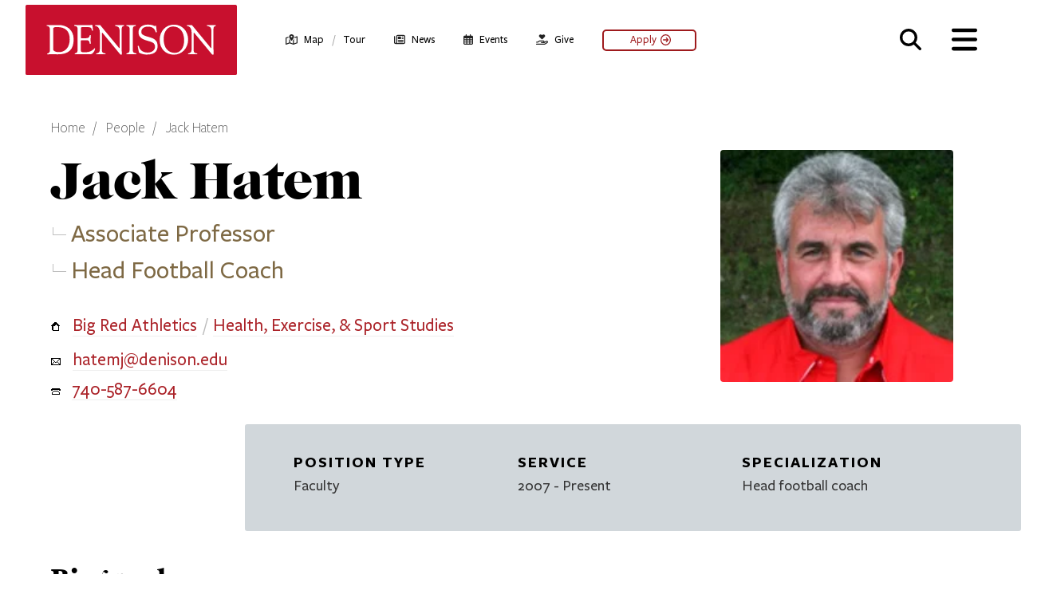

--- FILE ---
content_type: text/html; charset=UTF-8
request_url: https://denison.edu/people/jack-hatem
body_size: 19809
content:
<!DOCTYPE html>
<html lang="en" dir="ltr" prefix="og: https://ogp.me/ns#">
  <head>
    <meta charset="utf-8" />
<meta name="description" content="Biographical &amp; contact information for Jack Hatem" />
<link rel="canonical" href="https://denison.edu/people/jack-hatem" />
<meta name="robots" content="index" />
<meta property="denison:type" content="contact" />
<meta property="denison:ranking" content="100" />
<meta property="denison:category" content="Faculty" />
<meta property="denison:alpha" content="H" />
<meta property="denison:title" content="Jack Hatem" />
<meta property="denison:sort" content="Hatem Jack" />
<meta property="denison:section" content="Athletics &amp; Recreation" />
<meta property="denison:phone" content="740-587-6604" />
<meta property="denison:email" content="hatemj@denison.edu" />
<meta property="denison:position" content="Associate Professor, Head Football Coach" />
<meta property="denison:flags" content="main-domain" />
<meta property="og:site_name" content="Denison University" />
<meta property="og:type" content="Profile" />
<meta property="og:url" content="https://denison.edu/people/jack-hatem" />
<meta property="og:title" content="Jack Hatem" />
<meta property="og:description" content="Biographical &amp; contact information for Jack Hatem." />
<meta property="og:image" content="https://denison.edu/sites/default/files/styles/large/public/contacts/hatem_jack_rs.jpg?itok=7HFYrTXb" />
<meta property="og:image:url" content="https://denison.edu/files/fb_icon.jpg" />
<meta property="og:image:secure_url" content="https://denison.edu/files/fb_icon.jpg" />
<meta property="og:email" content="hatemj@denison.edu" />
<meta property="og:phone_number" content="740-587-6604" />
<meta name="twitter:card" content="summary" />
<meta name="twitter:site" content="@denisonu" />
<meta name="twitter:site:id" content="18778855" />
<meta name="twitter:creator:id" content="18778855" />
<meta name="twitter:creator" content="@denisonu" />
<meta name="theme-color" content="#c8102e" />
<meta name="Generator" content="Drupal 10 (https://www.drupal.org)" />
<meta name="MobileOptimized" content="width" />
<meta name="HandheldFriendly" content="true" />
<meta name="viewport" content="width=device-width, initial-scale=1.0" />
<script type="application/ld+json">{
    "@context": "https://schema.org",
    "@graph": [
        {
            "@type": "Person",
            "name": "Jack  Hatem",
            "familyName": "Jack",
            "givenName": "Hatem",
            "url": "https://denison.edu/people/jack-hatem",
            "email": "hatemj@denison.edu",
            "jobTitle": "Associate Professor, Head Football Coach",
            "telephone": "740-587-6604",
            "description": "Biographical and contact information for Jack  Hatem.",
            "image": {
                "@type": "ImageObject",
                "representativeOfPage": "True",
                "url": "https://denison.edu/sites/default/files/styles/square_focal_point_large/public/contacts/hatem_jack_rs.jpg?h=55541bb6\u0026itok=3yojhOdD",
                "width": "800",
                "height": "800"
            },
            "worksFor": {
                "@type": "CollegeOrUniversity",
                "name": "Denison University",
                "url": "https://denison.edu"
            }
        }
    ]
}</script>
<link rel="alternate" hreflang="und" href="https://denison.edu/people/jack-hatem" />
<link rel="icon" href="/themes/favicon.ico" type="image/vnd.microsoft.icon" />

    <title>Jack Hatem | Faculty &amp; Staff | Denison University</title>
     <link rel="preconnect" href="https://fonts.googleapis.com" crossorigin>
    <link rel="preconnect" href="https://fonts.gstatic.com" crossorigin>
    <link rel="preconnect" href="https://use.typekit.net" crossorigin>
    <link rel="preconnect" href="https://cdn.jsdelivr.net" crossorigin>
    <link rel="preconnect" href="https://cdnjs.cloudflare.com" crossorigin>
    <link rel="preconnect" href="https://kit.fontawesome.com" crossorigin>
    <link rel="stylesheet" media="all" href="/sites/default/files/css/css_8GZjpDD1xZIcLGttLnXUKLU7BBiKKTaPaU0wN8qrYkY.css?delta=0&amp;language=en&amp;theme=denison&amp;include=eJw9yUEOgCAMAMEPNfRNlRZTA5RQUPm9xoOXzSQbrQtyn41yoINuYKnqVjG-A3z5kIIbucBYzfauaeEvOFUux6-hGM8sD-mSH2I" />
<link rel="stylesheet" media="all" href="/sites/default/files/css/css_Na9bG4ZfUC3UD5C769ZwWVqObtYZ7YWgVvRo6EwXS3Q.css?delta=1&amp;language=en&amp;theme=denison&amp;include=eJw9yUEOgCAMAMEPNfRNlRZTA5RQUPm9xoOXzSQbrQtyn41yoINuYKnqVjG-A3z5kIIbucBYzfauaeEvOFUux6-hGM8sD-mSH2I" />
<link rel="stylesheet" media="all" href="https://fonts.googleapis.com/css?family=Lora:400,400i,500,600,700,700i&amp;display=swap" />
<link rel="stylesheet" media="all" href="/sites/default/files/css/css_VN1_DWeTWI0UltaiLPWlQKteThpHkDgHfZqpTSCtYnQ.css?delta=3&amp;language=en&amp;theme=denison&amp;include=eJw9yUEOgCAMAMEPNfRNlRZTA5RQUPm9xoOXzSQbrQtyn41yoINuYKnqVjG-A3z5kIIbucBYzfauaeEvOFUux6-hGM8sD-mSH2I" />

    
    <link href="https://denison.edu/themes/images/apple-touch-icon.png" type="image/png" rel="apple-touch-icon">
    <link rel="icon" type="image/png" sizes="32x32" href="https://denison.edu/themes/images/favicon-32x32.png">
    <link rel="icon" type="image/png" sizes="16x16" href="https://denison.edu/themes/images/favicon-16x16.png">
    <script>
      // GTM
      (function(w,d,s,l,i){w[l]=w[l]||[];w[l].push({'gtm.start':
          new Date().getTime(),event:'gtm.js'});var f=d.getElementsByTagName(s)[0],
          j=d.createElement(s),dl=l!='dataLayer'?'&l='+l:'';j.async=true;j.src=
          'https://www.googletagmanager.com/gtm.js?id='+i+dl;f.parentNode.insertBefore(j,f);
      })(window,document,'script','dataLayer','GTM-5LK8SF');
    </script>
        <script src="https://w080.denison.edu/script.js"></script>
        <script src="https://script.crazyegg.com/pages/scripts/0121/1088.js" async="async"></script>
  </head>
  <body id="!"  class="node-type-contact page-node-8683 section-people page-people page-people-jack-hatem no-sidebars is-unpublished not-logged-in clearfix node node-type-contact not-front">
        <noscript><iframe src="https://www.googletagmanager.com/ns.html?id=GTM-5LK8SF" height="0" width="0" style="display:none;visibility:hidden"></iframe></noscript>
        <a href="#main-content" class="visually-hidden focusable skip-link" data-noindex="true">Skip to main content</a>
    
      <div class="dialog-off-canvas-main-canvas" data-off-canvas-main-canvas>
    <nav id="flyout" class="flyout" data-expanded="false" aria-label="Navigation Menu &amp; Search" tabindex="-1" data-noindex="true">
  <div id="flyout-content">
    <div class="header-bar">
      <div class="header-bar-wrapper">
        <div class="logo">
          <a href="/" title="Denison University Home" target="_self" class="internal-link">
	<span class="element-invisible">Denison University Home</span>
  <svg xmlns="http://www.w3.org/2000/svg" xmlns:xlink="http://www.w3.org/1999/xlink" x="0px" y="0px" viewBox="0 0 864 288"  xml:space="preserve">
    <rect class="st0 brick" width="864" height="288" fill="#C8102E"/>
    <path class="st1 brick-letter" fill="FFFFFF" d="M777.7,86.1c0.1-0.2,0.2-0.4,0.2-0.6v-1.2c0-0.3-0.1-0.5-0.3-0.7c-0.2-0.2-0.6-0.4-1.2-0.5c0,0-0.1,0-0.2,0
	c0,0-12.8,0.6-18,0.6s-15.2-0.6-15.5-0.6c-0.7,0.1-1.1,0.3-1.3,0.5c-0.2,0.2-0.3,0.4-0.3,0.7v1.2c0,0.2,0,0.4,0.2,0.6
	c0.1,0.2,0.3,0.3,0.6,0.5c0.5,0.3,1.2,0.4,1.9,0.7l3,0.8l3.5,1.1c4.7,1.9,9.5,6,9.5,17.1v70.7c0,1.4-1.5,1.2-2.6,0l-74-90l-1.9-2.4
	c-0.8-0.8-1.6-1.5-2.5-1.5c0,0-7.1,0.3-10.1,0.3s-7.7-0.3-7.7-0.3c-0.4,0-0.9,0.2-1.4,0.5c0,0,0,0,0,0c-0.2,0.2-0.3,0.4-0.3,0.7v1.2
	c0,0.2,0,0.4,0.2,0.6c0.2,0.2,0.4,0.4,0.9,0.7c0.4,0.1,0.8,0.2,1.3,0.4l3,0.9c1.2,0.3,2.5,0.8,3.8,1.5c5.1,2.7,10.3,10.7,10.3,24
	v68.2c0,11.9-3.8,14-7.5,15.8l-2.8,1.1l-2.4,0.7c-0.7,0.2-1.2,0.4-1.6,0.6c-0.2,0.1-0.3,0.2-0.3,0.3c-0.1,0.2-0.2,0.4-0.2,0.6v1.2
	c0,0.3,0.1,0.5,0.3,0.7c0.1,0.1,0.2,0.1,0.3,0.2c0.3,0.2,0.8,0.3,1.5,0.3l6.2-0.2c0,0,6.2-0.1,9.8-0.1c3.6,0,11.2,0.1,11.2,0.1
	l7,0.2c1.2,0,1.6-0.6,1.8-1.3v-1.1c0-0.2,0-0.4-0.2-0.6c-0.1-0.1-0.2-0.3-0.4-0.4c-0.4-0.2-1-0.4-1.7-0.6l-5.1-1
	c-3.7-1-7.5-3.5-7.5-11.2v-68.3c0-3.4,0.5-3.9,1.2-3.9c0.6,0,1.4,0.7,2.1,1.5l1.5,1.7l67.2,81.8c2.1,2.6,4,5.1,5.5,5
	c0.5,0,3.3-0.4,4-1.5c0.6-0.9-0.5-8.9-0.5-22.6V98.4c0-6.2,2.4-8.6,4.9-9.9l3.3-1.6c0.2-0.1,0.4-0.2,0.6-0.2
	C777.3,86.5,777.5,86.2,777.7,86.1L777.7,86.1z"/>
    <path class="st1 brick-letter" fill="FFFFFF" d="M402.6,86.1c0.1-0.2,0.2-0.4,0.2-0.6v-1.2c0-0.3-0.1-0.5-0.3-0.7c-0.2-0.2-0.6-0.4-1.2-0.5c0,0-0.1,0-0.2,0
	c0,0-12.8,0.6-18,0.6s-15.2-0.6-15.5-0.6c-0.7,0.1-1.1,0.3-1.3,0.5c-0.2,0.2-0.3,0.4-0.3,0.7v1.2c0,0.2,0,0.4,0.2,0.6
	c0.1,0.2,0.3,0.3,0.6,0.5c0.5,0.3,1.2,0.4,1.9,0.7l3,0.8l3.5,1.1c4.7,1.9,9.5,6,9.5,17.1v70.7c0,1.4-1.5,1.2-2.6,0l-74-90l-1.9-2.4
	c-0.8-0.8-1.6-1.5-2.5-1.5c0,0-7.1,0.3-10.1,0.3s-7.7-0.3-7.7-0.3c-0.4,0-0.9,0.2-1.4,0.5c0,0,0,0,0,0c-0.2,0.2-0.3,0.4-0.3,0.7v1.2
	c0,0.2,0,0.4,0.2,0.6c0.1,0.2,0.4,0.4,0.9,0.7c0.4,0.1,0.8,0.2,1.3,0.4l3,0.9c1.2,0.3,2.5,0.8,3.8,1.5c5.1,2.7,10.3,10.7,10.3,24
	v68.2c0,11.9-3.8,14-7.5,15.8l-2.8,1.1l-2.4,0.7c-0.7,0.2-1.2,0.4-1.6,0.6c-0.1,0.1-0.3,0.2-0.4,0.3c-0.1,0.2-0.2,0.4-0.2,0.6v1.2
	c0,0.3,0.1,0.5,0.3,0.7c0.1,0.1,0.2,0.1,0.3,0.2c0.3,0.2,0.8,0.3,1.5,0.3l6.2-0.2c0,0,7.2-0.1,10.9-0.1c3.6,0,10.2,0.1,10.2,0.1
	l7,0.2c1.2,0,1.6-0.6,1.8-1.3v-1.1c0-0.2,0-0.4-0.2-0.6c-0.1-0.1-0.2-0.3-0.4-0.4c-0.4-0.2-1-0.4-1.7-0.6l-5.1-1
	c-3.7-1-7.5-3.5-7.5-11.2v-68.3c0-3.4,0.5-3.9,1.2-3.9c0.6,0,1.4,0.7,2.1,1.5l1.5,1.7l67.2,81.8c2.1,2.6,4,5.1,5.5,5
	c0.5,0,3.3-0.4,4-1.5c0.6-0.9-0.5-8.9-0.5-22.6V98.4c0-6.2,2.4-8.6,4.9-9.9l3.3-1.6c0.2-0.1,0.4-0.2,0.6-0.2
	C402.3,86.5,402.5,86.2,402.6,86.1L402.6,86.1z"/>
    <path class="st1 brick-letter" fill="FFFFFF" d="M136.7,83.1c-7.4,0-10.2,0.2-16.2,0.3l-17.3,0.3l-7.6-0.3l-7.7-0.3c-0.3,0-0.7,0.1-1,0.2
	c-0.2,0.1-0.3,0.2-0.4,0.3c-0.2,0.2-0.3,0.4-0.3,0.7v1.2c0,0.2,0,0.4,0.2,0.6c0.1,0.2,0.3,0.3,0.6,0.5c0.2,0.1,0.5,0.2,0.8,0.3
	l2.2,0.6l2.6,0.8c3.5,1.4,7,4.4,7,13v84.6c0,8.1-3,11.1-6.1,12.5l-2.2,0.9l-1.9,0.6c0,0,0,0-0.1,0c-0.3,0.2-0.6,0.4-0.7,0.6
	c-0.1,0.2-0.2,0.4-0.2,0.6v1.2c0,0.3,0.1,0.5,0.3,0.7c0.2,0.2,0.6,0.4,1.1,0.5c2.7-0.1,13-0.4,18.5-0.4c6.4,0,13.1,0.1,13.1,0.1
	l9.5,0.2c47.2,0,65.8-20.7,65.8-62.4C196.5,101.9,166.9,83.1,136.7,83.1L136.7,83.1z M136.7,194.3c-9.8,0-16.2-1.5-21.8-6.7
	c-1.1-1-1.9-2.9-1.9-5.7v-80.5c0-7.4,0.7-9.9,16.9-9.9c32.4,0.2,50.7,15.4,50.7,50.1S160.9,194.3,136.7,194.3L136.7,194.3z"/>
    <path class="st1 brick-letter" fill="FFFFFF" d="M281.5,178.8l-1.7,2c-1.5,1.6-3.6,3.8-6.9,6c-6.6,4.4-14.3,8.1-33.9,8.1c-7.1,0-10.4-1-11.8-3.3
	c-0.7-1.1-1-2.6-1.1-4.4v-36c0,0,0-2.7,0.2-3.7c0.2-1,1.1-1.8,2.9-1.8l21.7-0.1c7.1,0,9.2,3.7,10.2,7.5l1.1,5.2
	c0.1,0.3,0.2,0.6,0.3,0.9l0,0c0,0.1,0,0.1,0.1,0.1c0.2,0.6,0.6,1,1,1.2c0.1,0,0.2,0,0.3,0h1.2c0.1,0,0.2,0,0.3-0.1
	c0.6-0.3,0.9-0.9,0.9-2L266,145l0.3-18.2c0-0.7-0.1-1.5-0.4-2.1c0,0-0.2-0.4-0.8-0.4h-1.2c-0.2,0-0.4,0-0.6,0.2
	c-0.2,0.2-0.6,0.5-0.8,1.2h0v0l-0.7,2.2l-0.9,2.5c-1.6,3.4-4.8,6.8-13.6,6.8h-14.7l-3.9-0.1c-0.9-0.1-1.5-0.3-1.9-0.6
	c-0.4-0.4-0.6-0.9-0.6-1.7l0-3.4V98.7l0.2-2.8c0.2-1.5,0.7-2.5,1.7-3.2c1-0.6,2.4-0.9,4.7-1l9.4-0.1l3.1-0.1c2.7,0,6.9,0.1,9.8,0.3
	c5.8,0.5,10.6,0.6,12.8,3.5c1.1,1.4,1.9,3.8,2.3,5.3l1.4,4.6c0,0.2,0.1,0.4,0.2,0.6c0.2,0.4,0.5,0.6,0.7,0.8
	c0.2,0.1,0.4,0.2,0.6,0.1l1.6-0.1c0.3,0,0.5-0.1,0.7-0.3c0.1-0.2,0.3-0.4,0.3-0.8c0.3-2.1-1.2-7-1.8-18.9c-0.1-2-0.5-3.7-2.1-3.7
	l-11.4,0.3c0,0-10.6,0.3-15.6,0.3s-26.8,0.2-41.5-0.6c-1.8-0.1-3,0-3.7,0.2c-0.1,0.1-0.3,0.2-0.4,0.2c-0.2,0.2-0.3,0.4-0.3,0.7v1.2
	c0,0.2,0,0.4,0.2,0.6c0.1,0.2,0.3,0.3,0.6,0.5c0.3,0.1,0.6,0.2,0.9,0.3l3.1,0.7c4.6,0.7,6.9,3.1,8,6.2c0.6,1.6,0.9,3.4,1,5.2l0.1,6
	v77.5c0,8-0.3,12.8-4.8,14.8l-3.4,1.6l-2.4,0.9c-0.3,0.1-0.5,0.2-0.7,0.4c-0.1,0.1-0.2,0.2-0.2,0.2c-0.1,0.2-0.2,0.4-0.2,0.6l0,1.2
	c0,0.3,0.1,0.5,0.3,0.7c0.2,0.1,0.4,0.3,0.8,0.4c0.3,0,0.6,0.1,0.9,0.1l20.8-0.5c6.5-0.1,12.9,0,19.4,0.2l15.8,0.4h5
	c1.5-0.1,2.8-0.3,4.1-0.6c2.5-0.7,4.9-2.1,7.6-5.2c4.1-4.4,8-11.4,8.5-17.5C284.1,179,282.3,177.6,281.5,178.8L281.5,178.8z"/>
    <path class="st1 brick-letter" fill="FFFFFF" d="M453.2,202.8c0.2-0.2,0.3-0.5,0.3-0.7v-1.2c0-0.2,0-0.4-0.2-0.6c-0.2-0.2-0.5-0.5-1.1-0.8
	c-0.2-0.1-0.4-0.1-0.6-0.2l-5.2-1.4c-3.8-1.1-7.6-3-7.6-8.8V97.7c0-6.4,3-8.6,6.1-9.7l4.2-1.3c0.1,0,0.2-0.1,0.4-0.1
	c0.4-0.2,0.6-0.4,0.8-0.6c0.1-0.2,0.2-0.4,0.2-0.6v-1.2c0-0.3-0.1-0.5-0.3-0.7c-0.2-0.2-0.5-0.4-1-0.5c-0.4,0-0.8,0-1.4,0
	c0,0-9.2,0.6-15.8,0.6s-18.2-0.6-18.2-0.6c-0.1,0-0.2,0-0.3,0c-0.5,0.1-0.9,0.3-1.1,0.5c-0.2,0.2-0.3,0.4-0.3,0.7v1.2
	c0,0.2,0,0.4,0.2,0.6c0.1,0.2,0.3,0.4,0.7,0.6c0.3,0.1,0.6,0.2,1,0.4l4.6,1.3c3.4,1.2,6.7,3.2,6.8,9.4v87.6c0,8.4-3.3,11.2-6.6,12.5
	l-2.5,0.8l-2.1,0.6c-0.2,0.1-0.4,0.1-0.6,0.2c-0.5,0.2-0.9,0.5-1,0.7c-0.1,0.2-0.2,0.4-0.2,0.6v1.2c0,0.1,0,0.3,0.1,0.4
	c0.4,0.6,1.4,0.9,3.2,0.9l5.2-0.3c2.5-0.2,6-0.3,11.2-0.3l10.6,0.3l8,0.3c0.7,0,1.3,0,1.8-0.1C452.7,203.1,453,203,453.2,202.8
	L453.2,202.8z"/>
    <path class="st1 brick-letter" fill="FFFFFF" d="M505.5,132.7l-12.7-3.8c-4.1-1.3-5.8-2.2-9.1-3.7c-5.9-2.7-10.5-6-10.5-14c-0.1-14.6,12.6-21.5,26.1-21.5
	c15,0,26.4,4.4,31.5,19c0.3,0.9,0.8,2.4,1.5,3.5l0,0c0.2,0.3,0.4,0.6,0.6,0.7c0.4,0.4,1.1,0.6,1.7,0.4l0.9-0.3
	c0.3-0.1,0.5-0.3,0.6-0.6c0.1-0.2,0.2-0.5,0.2-0.9c0-0.1,0-0.3,0-0.4l0-0.4c0,0,0,0,0-0.1l0,0l-2.5-22.7c-0.2-1.9-1-2.5-2-2.4
	c-1,0.1-1.9,1.2-2.2,1.4c-0.3,0.2-0.8,0.4-1.4,0.4s-1.4-0.4-2.6-0.9l-4.9-2.1c-4.3-1.5-10.8-3-21.1-3c-19.6,0-37.8,10.3-37.8,31.9
	s17.3,28.7,34.6,33.8l12.6,3.8c4.1,1.3,7.8,2.8,11.1,4.6c5,2.7,9.2,8.2,9.2,16.4c0,15.8-14.1,24.3-30.3,24.3
	c-23.7,0-32.9-14.8-34.9-22.6l-0.5-2.4l-0.5-1.8c-0.1-0.2-0.1-0.3-0.2-0.5c-0.2-0.2-0.4-0.4-0.5-0.5c-0.2-0.1-0.6-0.2-0.9-0.1
	l-1.4,0.2c-0.2,0.1-0.5,0.1-0.7,0.3c-0.2,0.2-0.5,0.6-0.6,1.2c-0.1,0.9,0,1.9,0.3,3.2l4.4,22c0.7,3.1,16.2,8.8,28.8,9.2
	c41,1.3,47.5-18.9,47.5-35.6C539.6,143.7,522.8,137.9,505.5,132.7L505.5,132.7z"/>
    <path class="st1 brick-letter" fill="FFFFFF" d="M606.7,204.8c-32.7,0-58.4-22.6-58.4-61.4c0-36.1,26.2-62,58.4-62s57.9,25.2,57.9,61.5S638,204.8,606.7,204.8
	L606.7,204.8z M602.9,89.2c-22.1,0-38.3,20.3-38.3,51c0,36.4,18.2,57.1,45.6,57.1c22.3,0,38.1-19.3,38.1-51.4
	C648.3,109.4,629.3,89.2,602.9,89.2L602.9,89.2z"/>
  </svg>
</a>
        </div>
        <button class="search-trigger inactive" title="Search" tabindex="-1" onclick="dataLayer.push({'event': 'menu-activate-search'});">
          <span class="fa fa-search" title="Activate Search - button"></span>
        </button>
        <button id="close-overlay" class="close-overlay flyout-toggle" aria-expanded="false" aria-controls="flyout" tabindex="-1" title="Close Menu - button" data-noindex="true" onclick="dataLayer.push({'event': 'menu-close'});">
          <span class="far fa-times" aria-hidden="true" title="Close Menu icon"></span>
          <span class="label element-invisible">Close Menu</span>
        </button>
      </div>
    </div>

    <div class="panels">
      <div class="panel panel-left">
        <div class="primary-navigation">
          
              <ul class="menu">
              <li class="menu menu__item is-leaf leaf">
        <a href="/campus/about" class="expander-link" >About Denison</a>
                  <span class="expander" data-panel="subpanel-about-denison" title="Expand About Denison Sub-Menu" tabindex="0" role="button" onclick="dataLayer.push({'event': 'menu-expand-subpanel-about-denison'});">+</span>
                              </li>
          <li class="menu menu__item is-leaf leaf">
        <a href="/academics" class="expander-link" >Academics</a>
                  <span class="expander" data-panel="subpanel-academics" title="Expand Academics Sub-Menu" tabindex="0" role="button" onclick="dataLayer.push({'event': 'menu-expand-subpanel-academics'});">+</span>
                              </li>
          <li class="menu menu__item is-leaf leaf">
        <a href="/campus/admission" class="expander-link" >Admission &amp; Aid</a>
                  <span class="expander" data-panel="subpanel-admission--aid" title="Expand Admission &amp; Aid Sub-Menu" tabindex="0" role="button" onclick="dataLayer.push({'event': 'menu-expand-subpanel-admission-aid'});">+</span>
                              </li>
          <li class="menu menu__item is-leaf leaf">
        <a href="/campus-life" class="expander-link" >Campus Life</a>
                  <span class="expander" data-panel="subpanel-campus-life" title="Expand Campus Life Sub-Menu" tabindex="0" role="button" onclick="dataLayer.push({'event': 'menu-expand-subpanel-campus-life'});">+</span>
                              </li>
          <li class="menu menu__item is-leaf leaf">
        <a href="/career" class="expander-link" >Career Exploration</a>
                  <span class="expander" data-panel="subpanel-career-exploration" title="Expand Career Exploration Sub-Menu" tabindex="0" role="button" onclick="dataLayer.push({'event': 'menu-expand-subpanel-career-exploration'});">+</span>
                              </li>
          <li class="menu menu__item is-leaf leaf">
        <a href="/news-events" class="expander-link" >News &amp; Events</a>
                  <span class="expander" data-panel="subpanel-news--events" title="Expand News &amp; Events Sub-Menu" tabindex="0" role="button" onclick="dataLayer.push({'event': 'menu-expand-subpanel-news-events'});">+</span>
                              </li>
        </ul>
  


        </div>

        <div class="secondary-wrapper">
          <div class="secondary-navigation">
            
              <ul class="menu">
              <li class="menu menu__item is-leaf leaf">
        <a href="/arts" data-drupal-link-system-path="node/102528">Arts</a>
              </li>
          <li class="menu menu__item is-leaf leaf">
        <a href="http://denisonbigred.com/">Athletics &amp; Recreation</a>
              </li>
          <li class="menu menu__item is-leaf leaf">
        <a href="https://alumni.denison.edu/">Alumni</a>
              </li>
          <li class="menu menu__item is-leaf leaf">
        <a href="/campus/parents" data-drupal-link-system-path="taxonomy/term/1484">Parents &amp; Families</a>
              </li>
          <li class="menu menu__item is-leaf leaf">
        <a href="/support-denison" data-drupal-link-system-path="taxonomy/term/17925">Support Denison</a>
              </li>
        </ul>
  


          </div>

                      <div class="calls-to-action">
                              <a href="https://denison.edu/campus/admission/visit-campus">
                  <button class="yellow"
                          onclick="dataLayer.push({'event': 'menu-button-schedule-a-visit'});">
                    <span class="fas fa-map-marked-alt" aria-hidden="true" role="presentation"></span> Schedule A Visit
                  </button>
                </a>
              
                              <a href="https://denison.edu/give" target="_blank">
                  <button class="red" onclick="dataLayer.push({'event': 'menu-button-make-a-gift'});">
                    <span class="fas fa-gift" aria-hidden="true" role="presentation"></span> Make a Gift
                  </button>
                </a>
                          </div>
                  </div>

        <div class="mobile-secondary-links">
          <div class="a-z-directory">
            <a href="/a-to-z" title="Denison A-to-Z Directory" onclick="dataLayer.push({'event': 'menu-goto-a-to-z'});"><strong>Prefer browsing?</strong> Check out the A-Z directory <span class="fas fa-arrow-right" aria-hidden="true" role="presentation"></span></a>
          </div>

          <div class="popular">
            <div class="heading popular-header">Popular</div>
            <div class="popular-navigation">
              
              <ul class="menu">
              <li class="menu menu__item is-leaf leaf">
        <a href="/campaign" data-drupal-link-system-path="taxonomy/term/26620">What We Can Be | The Denison Campaign</a>
              </li>
          <li class="menu menu__item is-leaf leaf">
        <a href="/ai" data-drupal-link-system-path="taxonomy/term/28025">AI + Denison</a>
              </li>
          <li class="menu menu__item is-leaf leaf">
        <a href="/business-and-finance" data-drupal-link-system-path="taxonomy/term/28648">Business &amp; Finance</a>
              </li>
          <li class="menu menu__item is-leaf leaf">
        <a href="/campus/president/doane-renovation" data-drupal-link-system-path="taxonomy/term/11029">Doane Renovation</a>
              </li>
          <li class="menu menu__item is-leaf leaf">
        <a href="/campus/human-resources" data-drupal-link-system-path="taxonomy/term/188">Employment</a>
              </li>
          <li class="menu menu__item is-leaf leaf">
        <a href="https://payit.nelnet.net/form/5b3yNIMG">Make a Payment</a>
              </li>
          <li class="menu menu__item is-leaf leaf">
        <a href="/academics/calendar" data-drupal-link-system-path="academics/calendar">Academic Calendar</a>
              </li>
          <li class="menu menu__item is-leaf leaf">
        <a href="https://my.denison.edu">MyDenison</a>
              </li>
          <li class="menu menu__item is-leaf leaf">
        <a href="/campus/fast-facts">Fast Facts</a>
              </li>
        </ul>
  


            </div>
          </div>

          <div class="recent">
            <div role="heading" aria-level="2" class="heading recent-header">Your Most Viewed <button class="recent-clear" title="Clear your most viewed list" tabindex="0" onclick="dataLayer.push({'event': 'menu-clear-your-most-viewed'});"><span class="far fa-times-circle" title="Clear your most viewed list"></span></button></div>
            <ol class="recent-navigation recently-viewed" role="presentation"></ol>
          </div>
        </div>
      </div>

      <div id="autocomplete" class="panel panel-right">

                <form class="search-box active search-bar" id="nav-search" accept-charset="UTF-8" method="get" action="/search" role="search">
          <label for="search-form" class="search-label screen-reader-text">Search</label>
          <input name="q_as"  id="search-form" class="search-form" type="text" placeholder="Type here to search" autocomplete="off" autocorrect="off" autocapitalize="none" spellcheck="false" data-gramm="false" data-gramm_editor="false" onclick="dataLayer.push({'event': 'menu-search-input-selected'});">
          <button type="submit" class="submit-search" title="Search" value="Search" onclick="dataLayer.push({'event': 'menu-search-submitted'});"><span class="fa fa-search" title="Submit Search Query"></span></button>
          <button type="reset" class="clear-search" title="Clear search terms" onclick="dataLayer.push({'event': 'menu-search-cleared'});"><span class="far fa-times-circle" title="Clear search terms"></span></button>
        </form>

        <div class="subpanel subpanel-search active mobile-hidden">
          <div class="a-z-directory">
            <a href="/a-to-z" title="Visit the Denison A-to-Z Directory" onclick="dataLayer.push({'event': 'menu-goto-a-to-z'});"><strong>Prefer browsing?</strong> Check out the A-Z Directory <span class="fas fa-arrow-right" aria-hidden="true" role="presentation"></span></a>
          </div>

          <div class="popular">
            <div role="heading" aria-level="2" class="heading popular-header">Popular</div>
            <div class="popular-navigation">
              
              <ul class="menu">
              <li class="menu menu__item is-leaf leaf">
        <a href="/campaign" data-drupal-link-system-path="taxonomy/term/26620">What We Can Be | The Denison Campaign</a>
              </li>
          <li class="menu menu__item is-leaf leaf">
        <a href="/ai" data-drupal-link-system-path="taxonomy/term/28025">AI + Denison</a>
              </li>
          <li class="menu menu__item is-leaf leaf">
        <a href="/business-and-finance" data-drupal-link-system-path="taxonomy/term/28648">Business &amp; Finance</a>
              </li>
          <li class="menu menu__item is-leaf leaf">
        <a href="/campus/president/doane-renovation" data-drupal-link-system-path="taxonomy/term/11029">Doane Renovation</a>
              </li>
          <li class="menu menu__item is-leaf leaf">
        <a href="/campus/human-resources" data-drupal-link-system-path="taxonomy/term/188">Employment</a>
              </li>
          <li class="menu menu__item is-leaf leaf">
        <a href="https://payit.nelnet.net/form/5b3yNIMG">Make a Payment</a>
              </li>
          <li class="menu menu__item is-leaf leaf">
        <a href="/academics/calendar" data-drupal-link-system-path="academics/calendar">Academic Calendar</a>
              </li>
          <li class="menu menu__item is-leaf leaf">
        <a href="https://my.denison.edu">MyDenison</a>
              </li>
          <li class="menu menu__item is-leaf leaf">
        <a href="/campus/fast-facts">Fast Facts</a>
              </li>
        </ul>
  


            </div>
          </div>

          <div id="recent" class="recent">
            <div role="heading" aria-level="2" class="heading recent-header">Your Most Viewed <button id="recent-clear" class="recent-clear" aria-label="Clear your most viewed list" title="Clear your most viewed list" tabindex="0" onclick="dataLayer.push({'event': 'menu-clear-your-most-viewed'});"><span class="far fa-times-circle" title="Clear your most viewed list"></span></button></div>
            <ol id="recently-viewed" class="recent-navigation recently-viewed" role="presentation"></ol>
          </div>
        </div>

        <div class="subpanel subpanel-search-results inactive">
          <div class="hits">
            <div role="heading" aria-level="2" class="heading hits-heading">
              <span class="status"><span id="search-results-count">No</span> Results</span>
              <button id="search-results-clear" title="Clear search terms" class="search-results-clear" onclick="dataLayer.push({'event': 'menu-search-cleared-no-results'});"><span class="far fa-times-circle" title="Clear search"></span><span class="label">Clear</span></button>
            </div>
          </div>

          <div class="refinements">
            <div id="refinements"></div>
            <div id="clear-refinements"></div>
          </div>
          <div class="pagination-arrows"></div>
          <div class="query-results"></div>
          <div class="pagination-pages"></div>
        </div>

                                      <div class="subpanel subpanel-about-denison" data-panel="subpanel-about-denison">
              <button class="close-subpanel desktop-hidden" tabindex="-1" title="Close About Denison Menu" aria-label="Close About Denison Menu" data-noindex="true" onclick="dataLayer.push({'event': 'menu-close-subpanel-About Denison'});">
                <span class="far fa-arrow-to-left" aria-hidden="true" role="presentation"></span>
                <span class="label" aria-hidden="true">Back</span>
              </button>
              <div role="heading" aria-level="2" class="heading">
                <a href="/campus/about">About Denison <span class="fal fa-arrow-right" aria-hidden="true" role="presentation"></span></a>
              </div>
              <p class="description"></p>
              <ul class="links-navigation">
                                  <li><a href="/campus/granville-and-beyond">Explore Granville &amp; Columbus</a></li>
                                  <li><a href="/campus/fast-facts">Fast Facts</a></li>
                                  <li><a href="/campus/about/our-history">Our History</a></li>
                                  <li><a href="/campus/president">President&#039;s Office</a></li>
                                  <li><a href="/campus/green">Sustainability</a></li>
                              </ul>

                                                                      </div>
                                        <div class="subpanel subpanel-academics" data-panel="subpanel-academics">
              <button class="close-subpanel desktop-hidden" tabindex="-1" title="Close Academics Menu" aria-label="Close Academics Menu" data-noindex="true" onclick="dataLayer.push({'event': 'menu-close-subpanel-Academics'});">
                <span class="far fa-arrow-to-left" aria-hidden="true" role="presentation"></span>
                <span class="label" aria-hidden="true">Back</span>
              </button>
              <div role="heading" aria-level="2" class="heading">
                <a href="/academics">Academics <span class="fal fa-arrow-right" aria-hidden="true" role="presentation"></span></a>
              </div>
              <p class="description">Denison’s purpose is to inspire and educate its students to become autonomous thinkers, discerning moral agents and active citizens of a democratic society.</p>
              <ul class="links-navigation">
                                  <li><a href="/academics">Majors</a></li>
                                  <li><a href="https://catalog.denison.edu/">Courses</a></li>
                                  <li><a href="/academics/calendar">Academic Calendar</a></li>
                                  <li><a href="/ai">AI + Denison</a></li>
                                  <li><a href="/campus/library">Library</a></li>
                                  <li><a href="/campus/global-programs">Center for Global Programs</a></li>
                                  <li><a href="/academics/study-abroad">Study Abroad</a></li>
                              </ul>

                                                                      </div>
                                        <div class="subpanel subpanel-admission--aid" data-panel="subpanel-admission--aid">
              <button class="close-subpanel desktop-hidden" tabindex="-1" title="Close Admission &amp; Aid Menu" aria-label="Close Admission &amp; Aid Menu" data-noindex="true" onclick="dataLayer.push({'event': 'menu-close-subpanel-Admission &amp; Aid'});">
                <span class="far fa-arrow-to-left" aria-hidden="true" role="presentation"></span>
                <span class="label" aria-hidden="true">Back</span>
              </button>
              <div role="heading" aria-level="2" class="heading">
                <a href="/campus/admission">Admission &amp; Aid <span class="fal fa-arrow-right" aria-hidden="true" role="presentation"></span></a>
              </div>
              <p class="description">We are thrilled that you are considering Denison during your college search, and we look forward to getting to know more about you.</p>
              <ul class="links-navigation">
                                  <li><a href="/campus/admission/apply-for-admission">Apply for Admission</a></li>
                                  <li><a href="/campus/admission/apply-for-financial-aid">Apply for Financial Aid</a></li>
                                  <li><a href="/campus/admission/visit-campus">Visit Campus</a></li>
                                  <li><a href="/tour">Virtual Tour</a></li>
                                  <li><a href="https://connect.denison.edu/register/inquiry">Request Information</a></li>
                                  <li><a href="/campus/admission/contacts">Meet the Staff</a></li>
                              </ul>

                                                                      </div>
                                        <div class="subpanel subpanel-campus-life" data-panel="subpanel-campus-life">
              <button class="close-subpanel desktop-hidden" tabindex="-1" title="Close Campus Life Menu" aria-label="Close Campus Life Menu" data-noindex="true" onclick="dataLayer.push({'event': 'menu-close-subpanel-Campus Life'});">
                <span class="far fa-arrow-to-left" aria-hidden="true" role="presentation"></span>
                <span class="label" aria-hidden="true">Back</span>
              </button>
              <div role="heading" aria-level="2" class="heading">
                <a href="/campus-life">Campus Life <span class="fal fa-arrow-right" aria-hidden="true" role="presentation"></span></a>
              </div>
              <p class="description">Our students bring diverse talents, interests, backgrounds, and experiences to campus; see how Denison helps them make this college their own.</p>
              <ul class="links-navigation">
                                  <li><a href="/campus/get-involved">Clubs &amp; Organizations</a></li>
                                  <li><a href="/campus/housing">Housing</a></li>
                                  <li><a href="/campus/green">Sustainability</a></li>
                                  <li><a href="/places/wellness">Wellness Center</a></li>
                              </ul>

                                                                      </div>
                                        <div class="subpanel subpanel-career-exploration" data-panel="subpanel-career-exploration">
              <button class="close-subpanel desktop-hidden" tabindex="-1" title="Close Career Exploration Menu" aria-label="Close Career Exploration Menu" data-noindex="true" onclick="dataLayer.push({'event': 'menu-close-subpanel-Career Exploration'});">
                <span class="far fa-arrow-to-left" aria-hidden="true" role="presentation"></span>
                <span class="label" aria-hidden="true">Back</span>
              </button>
              <div role="heading" aria-level="2" class="heading">
                <a href="/career">Career Exploration <span class="fal fa-arrow-right" aria-hidden="true" role="presentation"></span></a>
              </div>
              <p class="description"></p>
              <ul class="links-navigation">
                                  <li><a href="/career/knowlton-center">Career Center</a></li>
                                  <li><a href="/career/entrepreneurship">Entrepreneurship &amp; Consulting</a></li>
                                  <li><a href="/career/research">Fellowships &amp; Research</a></li>
                                  <li><a href="/career/edge">Professional Development &amp; Certificates</a></li>
                              </ul>

                                                                      </div>
                                        <div class="subpanel subpanel-news--events" data-panel="subpanel-news--events">
              <button class="close-subpanel desktop-hidden" tabindex="-1" title="Close News &amp; Events Menu" aria-label="Close News &amp; Events Menu" data-noindex="true" onclick="dataLayer.push({'event': 'menu-close-subpanel-News &amp; Events'});">
                <span class="far fa-arrow-to-left" aria-hidden="true" role="presentation"></span>
                <span class="label" aria-hidden="true">Back</span>
              </button>
              <div role="heading" aria-level="2" class="heading">
                <a href="/news-events">News &amp; Events <span class="fal fa-arrow-right" aria-hidden="true" role="presentation"></span></a>
              </div>
              <p class="description">Denison&#039;s latest news, stories, and upcoming events from all around the hill and beyond.</p>
              <ul class="links-navigation">
                                  <li><a href="/events">Events &amp; Athletics Schedule</a></li>
                                  <li><a href="/academics/calendar">Academic Calendar</a></li>
                                  <li><a href="/news-events/featured">Press Releases</a></li>
                                  <li><a href="https://denisonbigred.com">Big Red Athletics</a></li>
                                  <li><a href="/magazine">Denison Magazine</a></li>
                              </ul>

                                                              <div class="news-preview" data-noindex="true">
                    <div role="heading" aria-level="2" class="heading news-preview-headline">Latest University News</div>
                    <div class="views-element-container">
<div class="js-view-dom-id-c53ff2540c429433902937eed3e30b342550a0aa3536569c2a98a484dc6b01ff view view-news-events-archive view-id-news_events_archive view-display-id-flyout_news_preview">
  
  
  

    <div class="view-content">
    
    

        <div class="event-wrapper clearfix views-row">
    <div class="views-field views-field-field-image"><div class="field-content">   <a href="/magazine/2026-issue-1/161066" hreflang="en"><img loading="lazy" src="/sites/default/files/styles/rectangle_focal_point_large/public/news/image/2026/cover-image-mag-26.01.jpg?h=bf654dbc&amp;itok=vtMty0fM" width="800" height="480" alt="Front view of the Mitchell Recreation &amp; Athletic Center main entrance with large glass windows, red accents, and a red carpet leading to the entrance under a modern overhang." />

</a>
 </div></div><div class="views-field views-field-title"><h3 class="field-content node-title"><a href="/magazine/2026-issue-1/161066">A milestone moment for Denison</a></h3></div><div class="views-field views-field-created"><span class="field-content"><time datetime="2026-01-13T16:13:33-05:00">January 13, 2026</time>
</span></div>
  </div>
    <div class="event-wrapper clearfix views-row">
    <div class="views-field views-field-field-image"><div class="field-content">   <a href="/magazine/2026-issue-1/161073" hreflang="en"><img loading="lazy" src="/sites/default/files/styles/rectangle_focal_point_large/public/news/image/2026/supplying-the-demand.jpg?h=bf654dbc&amp;itok=5EKQF4tT" width="800" height="480" alt="Illustrated graphic of a large line graph showing growth." />

</a>
 </div></div><div class="views-field views-field-title"><h3 class="field-content node-title"><a href="/magazine/2026-issue-1/161073">Supplying the demand</a></h3></div><div class="views-field views-field-created"><span class="field-content"><time datetime="2026-01-14T13:46:48-05:00">January 14, 2026</time>
</span></div>
  </div>
    <div class="event-wrapper clearfix views-row">
    <div class="views-field views-field-field-image"><div class="field-content">   <a href="/magazine/2026-issue-1/161069" hreflang="en"><img loading="lazy" src="/sites/default/files/styles/rectangle_focal_point_large/public/news/image/2026/the-eye-of-sauron-pks_1424_240.jpg?h=bf654dbc&amp;itok=wAwLGVii" width="800" height="480" alt="Photo of a plasma jet in the blazar PKS 1424+240" />

</a>
 </div></div><div class="views-field views-field-title"><h3 class="field-content node-title"><a href="/magazine/2026-issue-1/161069">Professor sheds new light on black holes</a></h3></div><div class="views-field views-field-created"><span class="field-content"><time datetime="2026-01-14T13:27:23-05:00">January 14, 2026</time>
</span></div>
  </div>

    
    

    
    
  </div>
  
  
</div>
</div>

                  </div>
                                          </div>
                        </div>
    </div>
  </div>
</nav>

<div class="needs-to-scroll scrollable">

	
  <div class="old-header-container" data-noindex="true">
    <div class="masthead" role="banner">
  <div class="masthead-content">
	  <div class="logo">
		  <a href="/" title="Denison University Home" target="_self" class="internal-link">
	<span class="element-invisible">Denison University Home</span>
  <svg xmlns="http://www.w3.org/2000/svg" xmlns:xlink="http://www.w3.org/1999/xlink" x="0px" y="0px" viewBox="0 0 864 288"  xml:space="preserve">
    <rect class="st0 brick" width="864" height="288" fill="#C8102E"/>
    <path class="st1 brick-letter" fill="FFFFFF" d="M777.7,86.1c0.1-0.2,0.2-0.4,0.2-0.6v-1.2c0-0.3-0.1-0.5-0.3-0.7c-0.2-0.2-0.6-0.4-1.2-0.5c0,0-0.1,0-0.2,0
	c0,0-12.8,0.6-18,0.6s-15.2-0.6-15.5-0.6c-0.7,0.1-1.1,0.3-1.3,0.5c-0.2,0.2-0.3,0.4-0.3,0.7v1.2c0,0.2,0,0.4,0.2,0.6
	c0.1,0.2,0.3,0.3,0.6,0.5c0.5,0.3,1.2,0.4,1.9,0.7l3,0.8l3.5,1.1c4.7,1.9,9.5,6,9.5,17.1v70.7c0,1.4-1.5,1.2-2.6,0l-74-90l-1.9-2.4
	c-0.8-0.8-1.6-1.5-2.5-1.5c0,0-7.1,0.3-10.1,0.3s-7.7-0.3-7.7-0.3c-0.4,0-0.9,0.2-1.4,0.5c0,0,0,0,0,0c-0.2,0.2-0.3,0.4-0.3,0.7v1.2
	c0,0.2,0,0.4,0.2,0.6c0.2,0.2,0.4,0.4,0.9,0.7c0.4,0.1,0.8,0.2,1.3,0.4l3,0.9c1.2,0.3,2.5,0.8,3.8,1.5c5.1,2.7,10.3,10.7,10.3,24
	v68.2c0,11.9-3.8,14-7.5,15.8l-2.8,1.1l-2.4,0.7c-0.7,0.2-1.2,0.4-1.6,0.6c-0.2,0.1-0.3,0.2-0.3,0.3c-0.1,0.2-0.2,0.4-0.2,0.6v1.2
	c0,0.3,0.1,0.5,0.3,0.7c0.1,0.1,0.2,0.1,0.3,0.2c0.3,0.2,0.8,0.3,1.5,0.3l6.2-0.2c0,0,6.2-0.1,9.8-0.1c3.6,0,11.2,0.1,11.2,0.1
	l7,0.2c1.2,0,1.6-0.6,1.8-1.3v-1.1c0-0.2,0-0.4-0.2-0.6c-0.1-0.1-0.2-0.3-0.4-0.4c-0.4-0.2-1-0.4-1.7-0.6l-5.1-1
	c-3.7-1-7.5-3.5-7.5-11.2v-68.3c0-3.4,0.5-3.9,1.2-3.9c0.6,0,1.4,0.7,2.1,1.5l1.5,1.7l67.2,81.8c2.1,2.6,4,5.1,5.5,5
	c0.5,0,3.3-0.4,4-1.5c0.6-0.9-0.5-8.9-0.5-22.6V98.4c0-6.2,2.4-8.6,4.9-9.9l3.3-1.6c0.2-0.1,0.4-0.2,0.6-0.2
	C777.3,86.5,777.5,86.2,777.7,86.1L777.7,86.1z"/>
    <path class="st1 brick-letter" fill="FFFFFF" d="M402.6,86.1c0.1-0.2,0.2-0.4,0.2-0.6v-1.2c0-0.3-0.1-0.5-0.3-0.7c-0.2-0.2-0.6-0.4-1.2-0.5c0,0-0.1,0-0.2,0
	c0,0-12.8,0.6-18,0.6s-15.2-0.6-15.5-0.6c-0.7,0.1-1.1,0.3-1.3,0.5c-0.2,0.2-0.3,0.4-0.3,0.7v1.2c0,0.2,0,0.4,0.2,0.6
	c0.1,0.2,0.3,0.3,0.6,0.5c0.5,0.3,1.2,0.4,1.9,0.7l3,0.8l3.5,1.1c4.7,1.9,9.5,6,9.5,17.1v70.7c0,1.4-1.5,1.2-2.6,0l-74-90l-1.9-2.4
	c-0.8-0.8-1.6-1.5-2.5-1.5c0,0-7.1,0.3-10.1,0.3s-7.7-0.3-7.7-0.3c-0.4,0-0.9,0.2-1.4,0.5c0,0,0,0,0,0c-0.2,0.2-0.3,0.4-0.3,0.7v1.2
	c0,0.2,0,0.4,0.2,0.6c0.1,0.2,0.4,0.4,0.9,0.7c0.4,0.1,0.8,0.2,1.3,0.4l3,0.9c1.2,0.3,2.5,0.8,3.8,1.5c5.1,2.7,10.3,10.7,10.3,24
	v68.2c0,11.9-3.8,14-7.5,15.8l-2.8,1.1l-2.4,0.7c-0.7,0.2-1.2,0.4-1.6,0.6c-0.1,0.1-0.3,0.2-0.4,0.3c-0.1,0.2-0.2,0.4-0.2,0.6v1.2
	c0,0.3,0.1,0.5,0.3,0.7c0.1,0.1,0.2,0.1,0.3,0.2c0.3,0.2,0.8,0.3,1.5,0.3l6.2-0.2c0,0,7.2-0.1,10.9-0.1c3.6,0,10.2,0.1,10.2,0.1
	l7,0.2c1.2,0,1.6-0.6,1.8-1.3v-1.1c0-0.2,0-0.4-0.2-0.6c-0.1-0.1-0.2-0.3-0.4-0.4c-0.4-0.2-1-0.4-1.7-0.6l-5.1-1
	c-3.7-1-7.5-3.5-7.5-11.2v-68.3c0-3.4,0.5-3.9,1.2-3.9c0.6,0,1.4,0.7,2.1,1.5l1.5,1.7l67.2,81.8c2.1,2.6,4,5.1,5.5,5
	c0.5,0,3.3-0.4,4-1.5c0.6-0.9-0.5-8.9-0.5-22.6V98.4c0-6.2,2.4-8.6,4.9-9.9l3.3-1.6c0.2-0.1,0.4-0.2,0.6-0.2
	C402.3,86.5,402.5,86.2,402.6,86.1L402.6,86.1z"/>
    <path class="st1 brick-letter" fill="FFFFFF" d="M136.7,83.1c-7.4,0-10.2,0.2-16.2,0.3l-17.3,0.3l-7.6-0.3l-7.7-0.3c-0.3,0-0.7,0.1-1,0.2
	c-0.2,0.1-0.3,0.2-0.4,0.3c-0.2,0.2-0.3,0.4-0.3,0.7v1.2c0,0.2,0,0.4,0.2,0.6c0.1,0.2,0.3,0.3,0.6,0.5c0.2,0.1,0.5,0.2,0.8,0.3
	l2.2,0.6l2.6,0.8c3.5,1.4,7,4.4,7,13v84.6c0,8.1-3,11.1-6.1,12.5l-2.2,0.9l-1.9,0.6c0,0,0,0-0.1,0c-0.3,0.2-0.6,0.4-0.7,0.6
	c-0.1,0.2-0.2,0.4-0.2,0.6v1.2c0,0.3,0.1,0.5,0.3,0.7c0.2,0.2,0.6,0.4,1.1,0.5c2.7-0.1,13-0.4,18.5-0.4c6.4,0,13.1,0.1,13.1,0.1
	l9.5,0.2c47.2,0,65.8-20.7,65.8-62.4C196.5,101.9,166.9,83.1,136.7,83.1L136.7,83.1z M136.7,194.3c-9.8,0-16.2-1.5-21.8-6.7
	c-1.1-1-1.9-2.9-1.9-5.7v-80.5c0-7.4,0.7-9.9,16.9-9.9c32.4,0.2,50.7,15.4,50.7,50.1S160.9,194.3,136.7,194.3L136.7,194.3z"/>
    <path class="st1 brick-letter" fill="FFFFFF" d="M281.5,178.8l-1.7,2c-1.5,1.6-3.6,3.8-6.9,6c-6.6,4.4-14.3,8.1-33.9,8.1c-7.1,0-10.4-1-11.8-3.3
	c-0.7-1.1-1-2.6-1.1-4.4v-36c0,0,0-2.7,0.2-3.7c0.2-1,1.1-1.8,2.9-1.8l21.7-0.1c7.1,0,9.2,3.7,10.2,7.5l1.1,5.2
	c0.1,0.3,0.2,0.6,0.3,0.9l0,0c0,0.1,0,0.1,0.1,0.1c0.2,0.6,0.6,1,1,1.2c0.1,0,0.2,0,0.3,0h1.2c0.1,0,0.2,0,0.3-0.1
	c0.6-0.3,0.9-0.9,0.9-2L266,145l0.3-18.2c0-0.7-0.1-1.5-0.4-2.1c0,0-0.2-0.4-0.8-0.4h-1.2c-0.2,0-0.4,0-0.6,0.2
	c-0.2,0.2-0.6,0.5-0.8,1.2h0v0l-0.7,2.2l-0.9,2.5c-1.6,3.4-4.8,6.8-13.6,6.8h-14.7l-3.9-0.1c-0.9-0.1-1.5-0.3-1.9-0.6
	c-0.4-0.4-0.6-0.9-0.6-1.7l0-3.4V98.7l0.2-2.8c0.2-1.5,0.7-2.5,1.7-3.2c1-0.6,2.4-0.9,4.7-1l9.4-0.1l3.1-0.1c2.7,0,6.9,0.1,9.8,0.3
	c5.8,0.5,10.6,0.6,12.8,3.5c1.1,1.4,1.9,3.8,2.3,5.3l1.4,4.6c0,0.2,0.1,0.4,0.2,0.6c0.2,0.4,0.5,0.6,0.7,0.8
	c0.2,0.1,0.4,0.2,0.6,0.1l1.6-0.1c0.3,0,0.5-0.1,0.7-0.3c0.1-0.2,0.3-0.4,0.3-0.8c0.3-2.1-1.2-7-1.8-18.9c-0.1-2-0.5-3.7-2.1-3.7
	l-11.4,0.3c0,0-10.6,0.3-15.6,0.3s-26.8,0.2-41.5-0.6c-1.8-0.1-3,0-3.7,0.2c-0.1,0.1-0.3,0.2-0.4,0.2c-0.2,0.2-0.3,0.4-0.3,0.7v1.2
	c0,0.2,0,0.4,0.2,0.6c0.1,0.2,0.3,0.3,0.6,0.5c0.3,0.1,0.6,0.2,0.9,0.3l3.1,0.7c4.6,0.7,6.9,3.1,8,6.2c0.6,1.6,0.9,3.4,1,5.2l0.1,6
	v77.5c0,8-0.3,12.8-4.8,14.8l-3.4,1.6l-2.4,0.9c-0.3,0.1-0.5,0.2-0.7,0.4c-0.1,0.1-0.2,0.2-0.2,0.2c-0.1,0.2-0.2,0.4-0.2,0.6l0,1.2
	c0,0.3,0.1,0.5,0.3,0.7c0.2,0.1,0.4,0.3,0.8,0.4c0.3,0,0.6,0.1,0.9,0.1l20.8-0.5c6.5-0.1,12.9,0,19.4,0.2l15.8,0.4h5
	c1.5-0.1,2.8-0.3,4.1-0.6c2.5-0.7,4.9-2.1,7.6-5.2c4.1-4.4,8-11.4,8.5-17.5C284.1,179,282.3,177.6,281.5,178.8L281.5,178.8z"/>
    <path class="st1 brick-letter" fill="FFFFFF" d="M453.2,202.8c0.2-0.2,0.3-0.5,0.3-0.7v-1.2c0-0.2,0-0.4-0.2-0.6c-0.2-0.2-0.5-0.5-1.1-0.8
	c-0.2-0.1-0.4-0.1-0.6-0.2l-5.2-1.4c-3.8-1.1-7.6-3-7.6-8.8V97.7c0-6.4,3-8.6,6.1-9.7l4.2-1.3c0.1,0,0.2-0.1,0.4-0.1
	c0.4-0.2,0.6-0.4,0.8-0.6c0.1-0.2,0.2-0.4,0.2-0.6v-1.2c0-0.3-0.1-0.5-0.3-0.7c-0.2-0.2-0.5-0.4-1-0.5c-0.4,0-0.8,0-1.4,0
	c0,0-9.2,0.6-15.8,0.6s-18.2-0.6-18.2-0.6c-0.1,0-0.2,0-0.3,0c-0.5,0.1-0.9,0.3-1.1,0.5c-0.2,0.2-0.3,0.4-0.3,0.7v1.2
	c0,0.2,0,0.4,0.2,0.6c0.1,0.2,0.3,0.4,0.7,0.6c0.3,0.1,0.6,0.2,1,0.4l4.6,1.3c3.4,1.2,6.7,3.2,6.8,9.4v87.6c0,8.4-3.3,11.2-6.6,12.5
	l-2.5,0.8l-2.1,0.6c-0.2,0.1-0.4,0.1-0.6,0.2c-0.5,0.2-0.9,0.5-1,0.7c-0.1,0.2-0.2,0.4-0.2,0.6v1.2c0,0.1,0,0.3,0.1,0.4
	c0.4,0.6,1.4,0.9,3.2,0.9l5.2-0.3c2.5-0.2,6-0.3,11.2-0.3l10.6,0.3l8,0.3c0.7,0,1.3,0,1.8-0.1C452.7,203.1,453,203,453.2,202.8
	L453.2,202.8z"/>
    <path class="st1 brick-letter" fill="FFFFFF" d="M505.5,132.7l-12.7-3.8c-4.1-1.3-5.8-2.2-9.1-3.7c-5.9-2.7-10.5-6-10.5-14c-0.1-14.6,12.6-21.5,26.1-21.5
	c15,0,26.4,4.4,31.5,19c0.3,0.9,0.8,2.4,1.5,3.5l0,0c0.2,0.3,0.4,0.6,0.6,0.7c0.4,0.4,1.1,0.6,1.7,0.4l0.9-0.3
	c0.3-0.1,0.5-0.3,0.6-0.6c0.1-0.2,0.2-0.5,0.2-0.9c0-0.1,0-0.3,0-0.4l0-0.4c0,0,0,0,0-0.1l0,0l-2.5-22.7c-0.2-1.9-1-2.5-2-2.4
	c-1,0.1-1.9,1.2-2.2,1.4c-0.3,0.2-0.8,0.4-1.4,0.4s-1.4-0.4-2.6-0.9l-4.9-2.1c-4.3-1.5-10.8-3-21.1-3c-19.6,0-37.8,10.3-37.8,31.9
	s17.3,28.7,34.6,33.8l12.6,3.8c4.1,1.3,7.8,2.8,11.1,4.6c5,2.7,9.2,8.2,9.2,16.4c0,15.8-14.1,24.3-30.3,24.3
	c-23.7,0-32.9-14.8-34.9-22.6l-0.5-2.4l-0.5-1.8c-0.1-0.2-0.1-0.3-0.2-0.5c-0.2-0.2-0.4-0.4-0.5-0.5c-0.2-0.1-0.6-0.2-0.9-0.1
	l-1.4,0.2c-0.2,0.1-0.5,0.1-0.7,0.3c-0.2,0.2-0.5,0.6-0.6,1.2c-0.1,0.9,0,1.9,0.3,3.2l4.4,22c0.7,3.1,16.2,8.8,28.8,9.2
	c41,1.3,47.5-18.9,47.5-35.6C539.6,143.7,522.8,137.9,505.5,132.7L505.5,132.7z"/>
    <path class="st1 brick-letter" fill="FFFFFF" d="M606.7,204.8c-32.7,0-58.4-22.6-58.4-61.4c0-36.1,26.2-62,58.4-62s57.9,25.2,57.9,61.5S638,204.8,606.7,204.8
	L606.7,204.8z M602.9,89.2c-22.1,0-38.3,20.3-38.3,51c0,36.4,18.2,57.1,45.6,57.1c22.3,0,38.1-19.3,38.1-51.4
	C648.3,109.4,629.3,89.2,602.9,89.2L602.9,89.2z"/>
  </svg>
</a>
	  </div>
    <div class="menus" role="navigation" aria-label="Navigation Menus">
    <div class="utility">
  
        <div class="item map">
      <a href="/map" title="Campus Map & Buildings">
        <span class="fa-regular fa-map-marked-alt" aria-hidden="true" role="presentation"></span>
        <span class="label">Map</span>
      </a>
      <span class="item tour"> <span class="divider" role="separator" aria-hidden="true">/</span>
        <a href="/tour" title="Virtual Tour of Campus">
          <span class="label">Tour</span>
        </a>
      </span>
    </div>

        <div class="item news">
      <a href="/news-events" title="See the latest news">
        <span class="fa-regular fa-newspaper" aria-hidden="true" role="presentation"></span>
        <span class="label">News</span>
      </a>
    </div>

        <div class="item events">
      <a href="/events" title="See upcoming events">
        <span class="fa-regular fa-calendar-alt" aria-hidden="true" role="presentation"></span>
        <span class="label">Events</span>
      </a>
    </div>

        <div class="item give">
            
                                                          
        <a href=/support-denison title="Support Denison" class="unlocked">
        <span class="fa-regular fa-hand-holding-heart" aria-hidden="true" role="presentation"></span>
        <span class="label">Give</span>
      </a>
    </div>

        <div class="item apply is-button">
      <a href="/apply" title="Apply for Admission">
        <span class="label">Apply</span>
        <span class="fa-regular fa-arrow-circle-right" aria-hidden="true" role="presentation"></span>
      </a>
    </div>
  </div>
      
              <ul id="main-menu" class="menu">
                  <li class="primary-search">
          <a href="#main-menu" id="search-trigger" class="search-toggle" aria-controls="flyout" aria-expanded="false" aria-haspopup="true" title="Search Denison.edu" role="button" onclick="dataLayer.push({'event': 'menu-open-search'});">
            <span class="fa-solid fa-magnifying-glass" role="presentation" aria-label="Search Denison.edu"></span>
            <span class="label ">Search</span>
          </a>
        </li>
        <li class="primary-navigation">
          <a href="#main-menu" id="navigation-trigger" class="flyout-toggle" aria-controls="flyout" aria-expanded="false" aria-haspopup="true" title="Navigation Menu" role="button" onclick="dataLayer.push({'event': 'menu-open'});">
            <span class="fa-solid fa-bars" role="presentation" aria-label="Navigation Menu"></span>
            <span class="label ">Menu</span>
          </a>
        </li>
      </ul>
  


  
    </div>
  </div>
</div>

  </div>
  <div class="container">
    <div id="page">
      <div id="main">
        <header id="header" role="banner" aria-label="Page Header">
            <div class="region-highlighted region">
    <div data-drupal-messages-fallback class="hidden"></div>

  </div>

          <div class="header-wrapper">
            <div class="breadcrumbs" data-noindex="true">
              
            </div>
              <div class="region-title-description region">
    <div id="block-breadcrumbs" class="block">
  
    
        <script type="application/ld+json">
    {
      "@context":"http://schema.org",
      "@type":"BreadcrumbList",
      "itemListElement": [
                  {
          "@type": "ListItem",
          "position": 1,
          "item": {
            "@id": "/",
            "name": "Home"
          }
         },                  {
          "@type": "ListItem",
          "position": 2,
          "item": {
            "@id": "/a-to-z#type=people",
            "name": "People"
          }
         },                  {
          "@type": "ListItem",
          "position": 3,
          "item": {
            "@id": "/people/jack-hatem",
            "name": "Jack Hatem "
          }
         }               ]
    }
  </script>
  <nav class="breadcrumb" role="navigation" aria-label="Breadcrumb Navigation - You are here" data-noindex="true">
    <ol>
      
                  <li>
        
	        
                          <a href="/">Home</a>
            
            
          	      </li>
      
                  <li>
        
	        
                          <a href="/a-to-z#type=people">People</a>
            
            
          	      </li>
      
                  <li>
        
	        
                          <a href="/people/jack-hatem">Jack Hatem </a>
            
            
          	      </li>
          </ol>
  </nav>

  </div>

  </div>

                      </div>
          
        </header>

        <!-- MAIN CONTENT -->
        
        
        
        <main id="content" class="column" aria-label="Main Content">
          <a id="main-content" tabindex="-1"></a>
          <div class="layout-content">
            
            
              <div class="region-content region">
    <div id="block-denison-content" class="block">
  
    
      

          

    

	
<article class="view-mode-full contact full clearfix node">
  <div  class="content">
    <div class="node node-contact view-mode-full">

      <div id="node-contact-full-group-contact-top" class="clearfix group-contact-top field-group-div">

        <div id="node-contact-full-group-top-container" class="clearfix group-top-container field-group-div">

          	                      <div class="field field-name-field-contact-image field-type-image field-label-hidden">
        <div class="field-items">
          <div class="field-item">
              <img loading="eager" src="/sites/default/files/contacts/hatem_jack_rs.jpg" width="200" height="200" alt="Jack Hatem " />


          </div>
        </div>
      </div>
      
          
          <h1 class="people-contact-name">Jack   <span class="no-break ">Hatem</span></h1>

                            <div class="field field-name-field-contact-position field-type-string field-label-hidden">
      <div class="field-items">
                  <div class="field-item">Associate Professor</div>
                  <div class="field-item">Head Football Coach</div>
              </div>
    </div>
  
          
	                    <div class="field field-name-field-department field-name-field-office field-type-entity-reference field-label-hidden">
              <div class="field-items">
                                  <div class="field-item"><a href="/campus/athletics">Big Red Athletics</a></div>
                                  <div class="field-item"><a href="/academics/health-exercise-sport-studies">Health, Exercise, &amp; Sport Studies</a></div>
                              </div>
            </div>
          
          	
	        		                    <div class="field field-name-field-email field-type-string field-label-hidden">
        <div class="field-items">
          <div class="field-item">
            <a  href="mailto:hatemj@denison.edu">hatemj@denison.edu</a>
          </div>
        </div>
      </div>
      
	        	
	        		        <div class="field field-name-field-contact-number">
			        <div class="field-items">
				        					        <div class="field-item">
						        <a href="tel:740-587-6604" title="Call 740-587-6604">740-587-6604</a>
					        </div>
				        				
				        			        </div>
		        </div>
	                </div>
  
        <div id="node-contact-full-group-profile-sidebar" class="group-profile-sidebar field-group-div">
	        
	        		          <div class="field field-name-field-contact-category field-type-entity-reference field-label-above">
    <div class="field-label">Position Type</div>
        <div class="field-items">
                    <div class="field-item">Faculty</div>
                </div>
      </div>

	            
                      <div class="field contact-sidebar-service">
              <div class="field-label">Service</div>
	            	              <span ><time datetime="2007-06-01T12:00:00Z">2007</time>
</span>
	              	                <span> - Present</span>
	              	            	
	            	
	                        </div>
              
          	
	        	
	            
                        <div class="field field-name-field-subjectarea field-type-string field-label-above">
    <div class="field-label">Specialization</div>
                  <div class="field-item">Head football coach</div>
              </div>

              
          
          
                            </div>
      </div>

      <div id="node-contact-full-group-extended-profile" class="group-extended-profile field-group-div">

                  <div id="node-contact-full-group-profile-background" class="group-profile-background field-group-div">
                            <div class="field field-name-field-biography field-type-text-long field-label-above">
    <div class="field-label">Biography</div>
                  <div class="field-items"><p>Jack Hatem has served as the head football coach since 2010. Prior to that, he had spent five seasons as an assistant football coach at Denison.	In 2011 Hatem guided the Big Red to a 5-5 record and a 4-2 mark in the North Coast Athletic Conference that resulted in a third-place finish in the league standings.&nbsp;&nbsp; In the spring of 2012, Hatem and his Denison staff were selected to coach the South team at the third annual Ohio Army National Guard Senior Bowl. On April 13, the South squad, coached by Hatem, defeated the North, 21-7 at Columbus Crew Stadium.</p>
<p>Prior to coming to Denison, Hatem spent 13 years as a high school football head coach. He also served three seasons as the head baseball coach at his alma mater, The University of Rio Grande. Hatem graduated from Rio Grande in 1982, earning his bachelor’s degree in health and physical education. He also holds a master’s degree in physical education from Ohio University (1992). A two-time Ohio High School Football Coach of the Year, Hatem brought 25 years of coaching experience and 13 years as a head coach at the high school level to the Denison program. A native of Lancaster, Ohio, and a graduate of Fisher Catholic High School, Hatem was named head football coach at Fisher in 1992. Over the course of three seasons, he led the Fighting Irish to a 22-9 record, including the program’s third undefeated season in school history in 1993. That year, Hatem earned his first Ohio High School Coach of the Year recognition and guided his Fisher squad to its first-ever state playoff appearance.</p>
<p>From 1995 to 1997, Hatem served as head football coach at Highland High School in Sparta, Ohio, and in 1998, he took over a struggling New Albany High School football program, quickly turning it into one of the top programs in central Ohio. Hatem was named Ohio High School Football Coach of the Year again in 1999 after guiding New Albany to a 9-1 record, the program’s best season dating to 1966.</p>
<p>In addition to his accomplishments on the football field, Hatem also has had considerable success on the baseball diamond. A former baseball standout at Fisher Catholic, Hatem served as head baseball coach at Rio Grande for three seasons, shortly after his graduation from the college. While he was an assistant football coach at Bishop Watterson High School in Columbus, Hatem also served as head baseball coach there. In 1991, he led Watterson to its second state baseball championship.</p>
</div>
              </div>

              
                            <div class="field field-name-field-degrees field-type-string-long field-label-above">
    <div class="field-label">Degree(s)</div>
                  <div class="field-item">B.S., Rio Grande University; M.S., Ohio University</div>
              </div>

                      </div>
        	      
	      <div class="additional-profile-information">
		      		
		      		
		      		
		      		
		      	      </div>
	      
      </div>

    </div>
  </div>
  <div class="views-element-container block mentions">
    
            <h2 class="block-title">Mentions</h2>
        
            <div>
<div class="js-view-dom-id-fa72e0af2efdc00940ce8d807aa0b28b5b42e81546faf9aa05f4bc0f82d3a3a3 view view-more-stories view-id-more_stories view-display-id-people_related_content">
  
  
  

    <div class="view-content">
    
    

    <div data-drupal-views-infinite-scroll-content-wrapper class="views-infinite-scroll-content-wrapper clearfix"><div class="view view- view-id- view-display-id-people_related_content">
  
  
  

    <div class="view-content">
    
    

                <div class="views-row">
        
  

  
<article  class="view-mode-news-archive node-article news news-archive clearfix news-type-article" aria-label="Carrying the flag for mental health awareness">
  <div class="content" >
          <div class="field field-name-field-image field-type-image field-label-hidden">
        <a href="/campus/athletics/feature/160668">  <img loading="lazy" src="/sites/default/files/styles/rectangle_focal_point_large/public/news/image/2025/_lead_canyon-1.jpg?h=bf654dbc&amp;itok=WnVw69sN" width="800" height="480" alt="A football player in a red and white uniform stands on a football field waving a large flag bearing the Mission 34 logo." />


</a>
      </div>
      	            <div class="field field-name-field-posted-date field-type-datetime field-label-hidden">
        <div class="field-items">
          <div class="field-item">
            <time datetime="2025-11-11T12:00:00Z">November 11, 2025</time>

          </div>
        </div>
      </div>
      
  	<h2 class="node-title">
	  	<a href="/campus/athletics/feature/160668">Carrying the flag for mental health awareness</a>
    </h2>
                <div class="field field-name-field-teaser field-type-string field-label-hidden">
        <div class="field-items">
          <div class="field-item">
            <p>Denison offensive lineman Canyon Schneider ’26 has earned national recognition for his extraordinary commitment to community causes and service.</p>
          </div>
        </div>
      </div>
      
        
  </div>
</article>


      </div>
                <div class="views-row">
        
  

  
<article  class="view-mode-news-archive node-article news news-archive clearfix news-type-article" aria-label="Tyler Green ’28 building on an award-winning debut">
  <div class="content" >
          <div class="field field-name-field-image field-type-image field-label-hidden">
        <a href="/campus/athletics/feature/159746">  <img loading="lazy" src="/sites/default/files/styles/rectangle_focal_point_large/public/news/image/2025/tyler-green-1.jpg?h=bf654dbc&amp;itok=2UQPu1Qk" width="800" height="480" alt="Two football players on a football field." />


</a>
      </div>
      	            <div class="field field-name-field-posted-date field-type-datetime field-label-hidden">
        <div class="field-items">
          <div class="field-item">
            <time datetime="2025-09-04T12:00:00Z">September 4, 2025</time>

          </div>
        </div>
      </div>
      
  	<h2 class="node-title">
	  	<a href="/campus/athletics/feature/159746">Tyler Green ’28 building on an award-winning debut</a>
    </h2>
                <div class="field field-name-field-teaser field-type-string field-label-hidden">
        <div class="field-items">
          <div class="field-item">
            <p>The quarterback didn’t play or act like a first-year starter. The best is likely yet to come for Denison football. </p>
          </div>
        </div>
      </div>
      
        
  </div>
</article>


      </div>
    
    
    

    
    
  </div>
  
  
</div>
</div>

    
    


    
    
  </div>
  
  
</div>
</div>

    </div>


</article>

  </div>

  </div>

          </div>
        </main>
        

              </div>
    </div>
    <footer class="footer site__footer site-footer" aria-label="Site footer" data-noindex="true">
              <div id="footer_top" class="footer-top">
          <div class="region region-footer-top">
              <div id="block-denison-blocks-footer-contact" class="block">
  
    
                  <div class="field field-type-text-with-summary field-label-hidden">
        <div class="field-item">
          <p><a href="/" title="Denison University Home" aria-label="Denison University Home">
<svg xmlns="http://www.w3.org/2000/svg" xmlns:xlink="http://www.w3.org/1999/xlink" x="0px" y="0px" viewBox="0 0 864 288" style="width: 100%; padding-bottom: 0; overflow: visible" xml:space="preserve">
    <rect class="st0 brick" width="864" height="288" fill="#C8102E"/>
    <path class="st1 brick-letter" fill="#FFFFFF" d="M777.7,86.1c0.1-0.2,0.2-0.4,0.2-0.6v-1.2c0-0.3-0.1-0.5-0.3-0.7c-0.2-0.2-0.6-0.4-1.2-0.5c0,0-0.1,0-0.2,0
	c0,0-12.8,0.6-18,0.6s-15.2-0.6-15.5-0.6c-0.7,0.1-1.1,0.3-1.3,0.5c-0.2,0.2-0.3,0.4-0.3,0.7v1.2c0,0.2,0,0.4,0.2,0.6
	c0.1,0.2,0.3,0.3,0.6,0.5c0.5,0.3,1.2,0.4,1.9,0.7l3,0.8l3.5,1.1c4.7,1.9,9.5,6,9.5,17.1v70.7c0,1.4-1.5,1.2-2.6,0l-74-90l-1.9-2.4
	c-0.8-0.8-1.6-1.5-2.5-1.5c0,0-7.1,0.3-10.1,0.3s-7.7-0.3-7.7-0.3c-0.4,0-0.9,0.2-1.4,0.5c0,0,0,0,0,0c-0.2,0.2-0.3,0.4-0.3,0.7v1.2
	c0,0.2,0,0.4,0.2,0.6c0.2,0.2,0.4,0.4,0.9,0.7c0.4,0.1,0.8,0.2,1.3,0.4l3,0.9c1.2,0.3,2.5,0.8,3.8,1.5c5.1,2.7,10.3,10.7,10.3,24
	v68.2c0,11.9-3.8,14-7.5,15.8l-2.8,1.1l-2.4,0.7c-0.7,0.2-1.2,0.4-1.6,0.6c-0.2,0.1-0.3,0.2-0.3,0.3c-0.1,0.2-0.2,0.4-0.2,0.6v1.2
	c0,0.3,0.1,0.5,0.3,0.7c0.1,0.1,0.2,0.1,0.3,0.2c0.3,0.2,0.8,0.3,1.5,0.3l6.2-0.2c0,0,6.2-0.1,9.8-0.1c3.6,0,11.2,0.1,11.2,0.1
	l7,0.2c1.2,0,1.6-0.6,1.8-1.3v-1.1c0-0.2,0-0.4-0.2-0.6c-0.1-0.1-0.2-0.3-0.4-0.4c-0.4-0.2-1-0.4-1.7-0.6l-5.1-1
	c-3.7-1-7.5-3.5-7.5-11.2v-68.3c0-3.4,0.5-3.9,1.2-3.9c0.6,0,1.4,0.7,2.1,1.5l1.5,1.7l67.2,81.8c2.1,2.6,4,5.1,5.5,5
	c0.5,0,3.3-0.4,4-1.5c0.6-0.9-0.5-8.9-0.5-22.6V98.4c0-6.2,2.4-8.6,4.9-9.9l3.3-1.6c0.2-0.1,0.4-0.2,0.6-0.2
	C777.3,86.5,777.5,86.2,777.7,86.1L777.7,86.1z"/>
    <path class="st1 brick-letter" fill="#FFFFFF" d="M402.6,86.1c0.1-0.2,0.2-0.4,0.2-0.6v-1.2c0-0.3-0.1-0.5-0.3-0.7c-0.2-0.2-0.6-0.4-1.2-0.5c0,0-0.1,0-0.2,0
	c0,0-12.8,0.6-18,0.6s-15.2-0.6-15.5-0.6c-0.7,0.1-1.1,0.3-1.3,0.5c-0.2,0.2-0.3,0.4-0.3,0.7v1.2c0,0.2,0,0.4,0.2,0.6
	c0.1,0.2,0.3,0.3,0.6,0.5c0.5,0.3,1.2,0.4,1.9,0.7l3,0.8l3.5,1.1c4.7,1.9,9.5,6,9.5,17.1v70.7c0,1.4-1.5,1.2-2.6,0l-74-90l-1.9-2.4
	c-0.8-0.8-1.6-1.5-2.5-1.5c0,0-7.1,0.3-10.1,0.3s-7.7-0.3-7.7-0.3c-0.4,0-0.9,0.2-1.4,0.5c0,0,0,0,0,0c-0.2,0.2-0.3,0.4-0.3,0.7v1.2
	c0,0.2,0,0.4,0.2,0.6c0.1,0.2,0.4,0.4,0.9,0.7c0.4,0.1,0.8,0.2,1.3,0.4l3,0.9c1.2,0.3,2.5,0.8,3.8,1.5c5.1,2.7,10.3,10.7,10.3,24
	v68.2c0,11.9-3.8,14-7.5,15.8l-2.8,1.1l-2.4,0.7c-0.7,0.2-1.2,0.4-1.6,0.6c-0.1,0.1-0.3,0.2-0.4,0.3c-0.1,0.2-0.2,0.4-0.2,0.6v1.2
	c0,0.3,0.1,0.5,0.3,0.7c0.1,0.1,0.2,0.1,0.3,0.2c0.3,0.2,0.8,0.3,1.5,0.3l6.2-0.2c0,0,7.2-0.1,10.9-0.1c3.6,0,10.2,0.1,10.2,0.1
	l7,0.2c1.2,0,1.6-0.6,1.8-1.3v-1.1c0-0.2,0-0.4-0.2-0.6c-0.1-0.1-0.2-0.3-0.4-0.4c-0.4-0.2-1-0.4-1.7-0.6l-5.1-1
	c-3.7-1-7.5-3.5-7.5-11.2v-68.3c0-3.4,0.5-3.9,1.2-3.9c0.6,0,1.4,0.7,2.1,1.5l1.5,1.7l67.2,81.8c2.1,2.6,4,5.1,5.5,5
	c0.5,0,3.3-0.4,4-1.5c0.6-0.9-0.5-8.9-0.5-22.6V98.4c0-6.2,2.4-8.6,4.9-9.9l3.3-1.6c0.2-0.1,0.4-0.2,0.6-0.2
	C402.3,86.5,402.5,86.2,402.6,86.1L402.6,86.1z"/>
    <path class="st1 brick-letter" fill="#FFFFFF" d="M136.7,83.1c-7.4,0-10.2,0.2-16.2,0.3l-17.3,0.3l-7.6-0.3l-7.7-0.3c-0.3,0-0.7,0.1-1,0.2
	c-0.2,0.1-0.3,0.2-0.4,0.3c-0.2,0.2-0.3,0.4-0.3,0.7v1.2c0,0.2,0,0.4,0.2,0.6c0.1,0.2,0.3,0.3,0.6,0.5c0.2,0.1,0.5,0.2,0.8,0.3
	l2.2,0.6l2.6,0.8c3.5,1.4,7,4.4,7,13v84.6c0,8.1-3,11.1-6.1,12.5l-2.2,0.9l-1.9,0.6c0,0,0,0-0.1,0c-0.3,0.2-0.6,0.4-0.7,0.6
	c-0.1,0.2-0.2,0.4-0.2,0.6v1.2c0,0.3,0.1,0.5,0.3,0.7c0.2,0.2,0.6,0.4,1.1,0.5c2.7-0.1,13-0.4,18.5-0.4c6.4,0,13.1,0.1,13.1,0.1
	l9.5,0.2c47.2,0,65.8-20.7,65.8-62.4C196.5,101.9,166.9,83.1,136.7,83.1L136.7,83.1z M136.7,194.3c-9.8,0-16.2-1.5-21.8-6.7
	c-1.1-1-1.9-2.9-1.9-5.7v-80.5c0-7.4,0.7-9.9,16.9-9.9c32.4,0.2,50.7,15.4,50.7,50.1S160.9,194.3,136.7,194.3L136.7,194.3z"/>
    <path class="st1 brick-letter" fill="#FFFFFF" d="M281.5,178.8l-1.7,2c-1.5,1.6-3.6,3.8-6.9,6c-6.6,4.4-14.3,8.1-33.9,8.1c-7.1,0-10.4-1-11.8-3.3
	c-0.7-1.1-1-2.6-1.1-4.4v-36c0,0,0-2.7,0.2-3.7c0.2-1,1.1-1.8,2.9-1.8l21.7-0.1c7.1,0,9.2,3.7,10.2,7.5l1.1,5.2
	c0.1,0.3,0.2,0.6,0.3,0.9l0,0c0,0.1,0,0.1,0.1,0.1c0.2,0.6,0.6,1,1,1.2c0.1,0,0.2,0,0.3,0h1.2c0.1,0,0.2,0,0.3-0.1
	c0.6-0.3,0.9-0.9,0.9-2L266,145l0.3-18.2c0-0.7-0.1-1.5-0.4-2.1c0,0-0.2-0.4-0.8-0.4h-1.2c-0.2,0-0.4,0-0.6,0.2
	c-0.2,0.2-0.6,0.5-0.8,1.2h0v0l-0.7,2.2l-0.9,2.5c-1.6,3.4-4.8,6.8-13.6,6.8h-14.7l-3.9-0.1c-0.9-0.1-1.5-0.3-1.9-0.6
	c-0.4-0.4-0.6-0.9-0.6-1.7l0-3.4V98.7l0.2-2.8c0.2-1.5,0.7-2.5,1.7-3.2c1-0.6,2.4-0.9,4.7-1l9.4-0.1l3.1-0.1c2.7,0,6.9,0.1,9.8,0.3
	c5.8,0.5,10.6,0.6,12.8,3.5c1.1,1.4,1.9,3.8,2.3,5.3l1.4,4.6c0,0.2,0.1,0.4,0.2,0.6c0.2,0.4,0.5,0.6,0.7,0.8
	c0.2,0.1,0.4,0.2,0.6,0.1l1.6-0.1c0.3,0,0.5-0.1,0.7-0.3c0.1-0.2,0.3-0.4,0.3-0.8c0.3-2.1-1.2-7-1.8-18.9c-0.1-2-0.5-3.7-2.1-3.7
	l-11.4,0.3c0,0-10.6,0.3-15.6,0.3s-26.8,0.2-41.5-0.6c-1.8-0.1-3,0-3.7,0.2c-0.1,0.1-0.3,0.2-0.4,0.2c-0.2,0.2-0.3,0.4-0.3,0.7v1.2
	c0,0.2,0,0.4,0.2,0.6c0.1,0.2,0.3,0.3,0.6,0.5c0.3,0.1,0.6,0.2,0.9,0.3l3.1,0.7c4.6,0.7,6.9,3.1,8,6.2c0.6,1.6,0.9,3.4,1,5.2l0.1,6
	v77.5c0,8-0.3,12.8-4.8,14.8l-3.4,1.6l-2.4,0.9c-0.3,0.1-0.5,0.2-0.7,0.4c-0.1,0.1-0.2,0.2-0.2,0.2c-0.1,0.2-0.2,0.4-0.2,0.6l0,1.2
	c0,0.3,0.1,0.5,0.3,0.7c0.2,0.1,0.4,0.3,0.8,0.4c0.3,0,0.6,0.1,0.9,0.1l20.8-0.5c6.5-0.1,12.9,0,19.4,0.2l15.8,0.4h5
	c1.5-0.1,2.8-0.3,4.1-0.6c2.5-0.7,4.9-2.1,7.6-5.2c4.1-4.4,8-11.4,8.5-17.5C284.1,179,282.3,177.6,281.5,178.8L281.5,178.8z"/>
    <path class="st1 brick-letter" fill="#FFFFFF" d="M453.2,202.8c0.2-0.2,0.3-0.5,0.3-0.7v-1.2c0-0.2,0-0.4-0.2-0.6c-0.2-0.2-0.5-0.5-1.1-0.8
	c-0.2-0.1-0.4-0.1-0.6-0.2l-5.2-1.4c-3.8-1.1-7.6-3-7.6-8.8V97.7c0-6.4,3-8.6,6.1-9.7l4.2-1.3c0.1,0,0.2-0.1,0.4-0.1
	c0.4-0.2,0.6-0.4,0.8-0.6c0.1-0.2,0.2-0.4,0.2-0.6v-1.2c0-0.3-0.1-0.5-0.3-0.7c-0.2-0.2-0.5-0.4-1-0.5c-0.4,0-0.8,0-1.4,0
	c0,0-9.2,0.6-15.8,0.6s-18.2-0.6-18.2-0.6c-0.1,0-0.2,0-0.3,0c-0.5,0.1-0.9,0.3-1.1,0.5c-0.2,0.2-0.3,0.4-0.3,0.7v1.2
	c0,0.2,0,0.4,0.2,0.6c0.1,0.2,0.3,0.4,0.7,0.6c0.3,0.1,0.6,0.2,1,0.4l4.6,1.3c3.4,1.2,6.7,3.2,6.8,9.4v87.6c0,8.4-3.3,11.2-6.6,12.5
	l-2.5,0.8l-2.1,0.6c-0.2,0.1-0.4,0.1-0.6,0.2c-0.5,0.2-0.9,0.5-1,0.7c-0.1,0.2-0.2,0.4-0.2,0.6v1.2c0,0.1,0,0.3,0.1,0.4
	c0.4,0.6,1.4,0.9,3.2,0.9l5.2-0.3c2.5-0.2,6-0.3,11.2-0.3l10.6,0.3l8,0.3c0.7,0,1.3,0,1.8-0.1C452.7,203.1,453,203,453.2,202.8
	L453.2,202.8z"/>
    <path class="st1 brick-letter" fill="#FFFFFF" d="M505.5,132.7l-12.7-3.8c-4.1-1.3-5.8-2.2-9.1-3.7c-5.9-2.7-10.5-6-10.5-14c-0.1-14.6,12.6-21.5,26.1-21.5
	c15,0,26.4,4.4,31.5,19c0.3,0.9,0.8,2.4,1.5,3.5l0,0c0.2,0.3,0.4,0.6,0.6,0.7c0.4,0.4,1.1,0.6,1.7,0.4l0.9-0.3
	c0.3-0.1,0.5-0.3,0.6-0.6c0.1-0.2,0.2-0.5,0.2-0.9c0-0.1,0-0.3,0-0.4l0-0.4c0,0,0,0,0-0.1l0,0l-2.5-22.7c-0.2-1.9-1-2.5-2-2.4
	c-1,0.1-1.9,1.2-2.2,1.4c-0.3,0.2-0.8,0.4-1.4,0.4s-1.4-0.4-2.6-0.9l-4.9-2.1c-4.3-1.5-10.8-3-21.1-3c-19.6,0-37.8,10.3-37.8,31.9
	s17.3,28.7,34.6,33.8l12.6,3.8c4.1,1.3,7.8,2.8,11.1,4.6c5,2.7,9.2,8.2,9.2,16.4c0,15.8-14.1,24.3-30.3,24.3
	c-23.7,0-32.9-14.8-34.9-22.6l-0.5-2.4l-0.5-1.8c-0.1-0.2-0.1-0.3-0.2-0.5c-0.2-0.2-0.4-0.4-0.5-0.5c-0.2-0.1-0.6-0.2-0.9-0.1
	l-1.4,0.2c-0.2,0.1-0.5,0.1-0.7,0.3c-0.2,0.2-0.5,0.6-0.6,1.2c-0.1,0.9,0,1.9,0.3,3.2l4.4,22c0.7,3.1,16.2,8.8,28.8,9.2
	c41,1.3,47.5-18.9,47.5-35.6C539.6,143.7,522.8,137.9,505.5,132.7L505.5,132.7z"/>
    <path class="st1 brick-letter" fill="#FFFFFF" d="M606.7,204.8c-32.7,0-58.4-22.6-58.4-61.4c0-36.1,26.2-62,58.4-62s57.9,25.2,57.9,61.5S638,204.8,606.7,204.8
	L606.7,204.8z M602.9,89.2c-22.1,0-38.3,20.3-38.3,51c0,36.4,18.2,57.1,45.6,57.1c22.3,0,38.1-19.3,38.1-51.4
	C648.3,109.4,629.3,89.2,602.9,89.2L602.9,89.2z"/>
  </svg>
</a></p>
<div class="address-block">
<p>100 West College Street<br />
Granville, Ohio 43023<br />
<a href="tel:+1-740-587-0810">1-740-587-0810</a></p>
</div>
        </div>
      </div>
      
  </div>
<nav aria-labelledby="block-denison-footer-menu" id="block-denison-footer" class="block">
            
  <h2 class="visually-hidden" id="block-denison-footer-menu">Footer menu</h2>
  

        
              <ul class="menu">
              <li class="menu menu__item is-leaf leaf">
        <a href="https://payit.nelnet.net/form/5b3yNIMG">Make a Payment</a>
              </li>
          <li class="menu menu__item is-leaf leaf">
        <a href="https://my.denison.edu">MyDenison</a>
              </li>
          <li class="menu menu__item is-leaf leaf">
        <a href="/non-discrimination-notice">Title IX / Non-Discrimination</a>
              </li>
          <li class="menu menu__item is-leaf leaf">
        <a href="/campus/library" data-drupal-link-system-path="taxonomy/term/287">Library</a>
              </li>
          <li class="menu menu__item is-leaf leaf">
        <a href="https://shop.denison.edu/">Shop Denison</a>
              </li>
          <li class="menu menu__item is-leaf leaf">
        <a href="/give">Make a Gift</a>
              </li>
        </ul>
  


  </nav>
<div id="block-denison-blocks-footer-social" class="block">
  
    
                  <div class="field field-type-text-with-summary field-label-hidden">
        <div class="field-item">
          <p class="message">Stay up to date with the latest campus news and upcoming events.</p><!--<p class="app-link">
    <a class="double-arrow-link" href="https://denison.edu/app">Download our App <span class="arrows">»</span></a>
</p>--><ul><li class="facebook"><a class="di-facebook" href="https://www.facebook.com/denisonuniversity" target="_blank"><span class="element-invisible">Facebook</span></a></li><li class="twitter"><a class="di-twitter" href="https://twitter.com/denisonu" target="_blank"><span class="element-invisible">Twitter</span></a></li><li class="instagram"><a class="di-instagram" href="https://www.instagram.com/denisonu" target="_blank"><span class="element-invisible">Instagram</span></a></li><li class="youtube"><a class="di-youtube" href="https://www.youtube.com/denisonuniversity" target="_blank"><span class="element-invisible">Youtube</span></a></li></ul>
        </div>
      </div>
      
  </div>
<div id="block-denison-blocks-footer-map" class="block">
  
    
                  <div class="field field-type-text-with-summary field-label-hidden">
        <div class="field-item">
          <div id="map-container"><a href="/campaign" ><img src="/themes/images/campaign/what-we-can-be-the-denison-campaign--logo-red.png" alt="What We Can Be Campaign Logo"/></a><p><a class="double-arrow-link internal-link" href="/campaign" target="_self">Learn More <span class="arrows">»</span></a></p></div>
        </div>
      </div>
      
  </div>


          </div>
        </div>
      
              <div id="footer_bottom" class="bottom-footer">
          <div class="region region-bottom-footer">
                  <nav class="block block-menu-block contextual-links-region first odd" aria-label="Utility Navigation" id="block-footerutilitymenu">
                 
      

           <div class="menu-block-wrapper menu-block-2 menu-name-footer_utility_1 parent-mlid-0 menu-level-1">
              <ul class="menu">
              <li class="menu menu__item is-leaf leaf">
        <a href="/campus/human-resources" data-drupal-link-system-path="taxonomy/term/188">Employment</a>
              </li>
          <li class="menu menu__item is-leaf leaf">
        <a href="/consumer-information">Consumer Information</a>
              </li>
          <li class="menu menu__item is-leaf leaf">
        <a href="/forms" data-drupal-link-system-path="forms">Forms &amp; Policies</a>
              </li>
        </ul>
  

</div>
    </nav>
  <nav class="block block-menu-block contextual-links-region last even" aria-label="Utility Links" id="block-secondaryfooterutilitymenu">
         
       

           <div class="menu-block-wrapper menu-block-3 menu-name-footer_utility_2 parent-mlid-0 menu-level-1">
              <ul class="menu">
              <li class="menu menu__item is-leaf leaf">
        <a href="/privacy">Privacy Policy</a>
              </li>
          <li class="menu menu__item is-leaf leaf">
        <a href="/cookies">Cookie Notice</a>
              </li>
          <li class="menu menu__item is-leaf leaf">
        <a href="/forms/social-media-community-guidelines" data-drupal-link-system-path="node/90742">Social Media Community Guidelines</a>
              </li>
          <li class="menu menu__item is-leaf leaf">
        <a href="https://denison.wufoo.com/forms/q7w9s7/">Report a Bug</a>
              </li>
        </ul>
  

</div>
    </nav>



          </div>
        </div>
          </footer>
  </div>
</div>

<a href="#!" id="back-to-top" role="button" aria-label="Return to the top of the page" title="Return to the top of the page" data-noindex="true">
  <div class="back-to-top-button--content">
    <span class="back-to-top-button--label">Back to top</span>
    <span class="back-to-top-button--icon fa-solid fa-angle-up" role="presentation"></span>
  </div>
</a>

  </div>

    
    <script type="application/json" data-drupal-selector="drupal-settings-json">{"path":{"baseUrl":"\/","pathPrefix":"","currentPath":"node\/8683","currentPathIsAdmin":false,"isFront":false,"currentLanguage":"en"},"pluralDelimiter":"\u0003","suppressDeprecationErrors":true,"ajaxPageState":{"libraries":"eJw9ylEKgCAQhOELaXskKR1jQXfDtcLbB0m9DD8fkyBsKhS1wdmwjkrbanB9HLo3zoP-chfjNnp3qZrOgkmBJbNwR7DYtJR58Z_6qQ_1wyqd","theme":"denison","theme_token":null},"ajaxTrustedUrl":[],"views":{"ajax_path":"\/views\/ajax","ajaxViews":{"views_dom_id:fa72e0af2efdc00940ce8d807aa0b28b5b42e81546faf9aa05f4bc0f82d3a3a3":{"view_name":"more_stories","view_display_id":"people_related_content","view_args":"8683","view_path":"\/node\/8683","view_base_path":null,"view_dom_id":"fa72e0af2efdc00940ce8d807aa0b28b5b42e81546faf9aa05f4bc0f82d3a3a3","pager_element":0},"views_dom_id:c53ff2540c429433902937eed3e30b342550a0aa3536569c2a98a484dc6b01ff":{"view_name":"news_events_archive","view_display_id":"flyout_news_preview","view_args":"","view_path":"\/node\/8683","view_base_path":"news-events","view_dom_id":"c53ff2540c429433902937eed3e30b342550a0aa3536569c2a98a484dc6b01ff","pager_element":0},"views_dom_id:0e2398a5af8a67ade1b99043e8e20120642054d46dd523e518c3294bcfc0a6cc":{"view_name":"news_events_archive","view_display_id":"flyout_news_preview","view_args":"","view_path":"\/node\/8683","view_base_path":"news-events","view_dom_id":"0e2398a5af8a67ade1b99043e8e20120642054d46dd523e518c3294bcfc0a6cc","pager_element":0},"views_dom_id:8bc0880ff4343c4e642ee0c10beb6a055a58eb27bdaf636cb38b3e4c02b07c3c":{"view_name":"news_events_archive","view_display_id":"flyout_news_preview","view_args":"","view_path":"\/node\/8683","view_base_path":"news-events","view_dom_id":"8bc0880ff4343c4e642ee0c10beb6a055a58eb27bdaf636cb38b3e4c02b07c3c","pager_element":0},"views_dom_id:2ceb40a9504c6cecad0bd71c045797dae96abddf9e41609754454037ecb31127":{"view_name":"news_events_archive","view_display_id":"flyout_news_preview","view_args":"","view_path":"\/node\/8683","view_base_path":"news-events","view_dom_id":"2ceb40a9504c6cecad0bd71c045797dae96abddf9e41609754454037ecb31127","pager_element":0},"views_dom_id:dc591a3639420f05e3a31fa8fb1da1e43a5f36ed4484ab74be02c8ef43883636":{"view_name":"news_events_archive","view_display_id":"flyout_news_preview","view_args":"","view_path":"\/node\/8683","view_base_path":"news-events","view_dom_id":"dc591a3639420f05e3a31fa8fb1da1e43a5f36ed4484ab74be02c8ef43883636","pager_element":0},"views_dom_id:30dbbd54276e6434e80089e4842f13e34d58d04f2006265cbb34907c865e547c":{"view_name":"news_events_archive","view_display_id":"flyout_news_preview","view_args":"","view_path":"\/node\/8683","view_base_path":"news-events","view_dom_id":"30dbbd54276e6434e80089e4842f13e34d58d04f2006265cbb34907c865e547c","pager_element":0}}},"mercuryEditor":{"rolloverPaddingBlock":"10"},"user":{"uid":0,"permissionsHash":"7a806eaeda365df4f905586580bb38df6c9ee56b5ad2c6c907cf57f44d641103"}}</script>
<script src="/sites/default/files/js/js_q3bQ9ITFHdnMTvh_AteaEIlkrQTQW4mCF3SYCs-9TEw.js?scope=footer&amp;delta=0&amp;language=en&amp;theme=denison&amp;include=eJxLSc3LLM7P00_OL0rVKctMLS-Oz8xLy8zLLEmNL04uys_J0QeL6sJEdSGiAH2CFmI"></script>
<script src="https://cdn.jsdelivr.net/combine/npm/flickity@2.2.2/dist/flickity.pkgd.min.js,npm/flickity-fade@1.0.0"></script>
<script src="https://cdnjs.cloudflare.com/ajax/libs/jquery-scrollTo/2.1.3/jquery.scrollTo.min.js"></script>
<script src="https://cdnjs.cloudflare.com/ajax/libs/algoliasearch/4.23.2/algoliasearch-lite.umd.min.js"></script>
<script src="https://cdnjs.cloudflare.com/ajax/libs/instantsearch.js/4.17.0/instantsearch.production.min.js"></script>
<script src="/themes/dest/search.js?t8z23l"></script>
<script src="https://kit.fontawesome.com/9d3cab21b4.js" async></script>
<script src="/sites/default/files/js/js_u8vls9qDOVxR9Pztcwj_Qj9Q_XNL0Qg1Jr8Pb2xRr1w.js?scope=footer&amp;delta=7&amp;language=en&amp;theme=denison&amp;include=eJxLSc3LLM7P00_OL0rVKctMLS-Oz8xLy8zLLEmNL04uys_J0QeL6sJEdSGiAH2CFmI"></script>

      <script type="application/ld+json">
        {
          "@context": "https://schema.org",
          "@type": "WebSite",
          "name": "Denison University",
          "alternateName": "Denison",
          "url": "https://denison.edu",
          "potentialAction": {
            "@type": "SearchAction",
            "target": "https://denison.edu?q_as={search_term_string}",
            "query-input": "required name=search_term_string"
          }
        }
      </script>
      <script type="application/ld+json">
        {
          "@context": "https://schema.org",
          "@type": "Organization",
          "name": "Denison University",
          "alternateName": "Denison",
          "address": {
            "@type": "PostalAddress",
            "streetAddress": "100 West College Street",
            "addressLocality": "Granville",
            "addressRegion": "OH",
            "postalCode": "43023",
            "addressCountry": "USA"
          },
          "url": "https://denison.edu",
          "logo": "https://denison.edu/themes/images/denison-logo.png",
          "sameAs": [
            "https://www.facebook.com/denisonuniversity",
            "https://twitter.com/denisonu",
            "https://www.instagram.com/denisonu",
            "https://www.youtube.com/denisonuniversity",
            "https://www.linkedin.com/groups?gid=2229435",
            "https://www.flickr.com/photos/denisonuniversity",
            "https://en.wikipedia.org/wiki/Denison_University",
            "https://g.co/kgs/69swUQ",
            "https://www.usnews.com/best-colleges/denison-university-3042",
            "https://www.niche.com/colleges/denison-university"
          ],
          "contactPoint": [
            {
              "@type": "ContactPoint",
              "telephone": "+1-740-587-0810",
              "contactType": [
                "customer service"
              ],
              "contactOption": "TollFree",
              "availableLanguage": "English"
            },
            {
              "@type": "ContactPoint",
              "telephone": "+1-740-587-6777",
              "contactType": [
                "emergency"
              ]
            },
            {
              "@type": "ContactPoint",
              "telephone": "+1-740-587-6795",
              "contactType": [
                "billing support",
                "bill payment"
              ]
            }
          ]
        }
      </script>
      <!--[if !IE]><!-->
      <script src="https://connect.denison.edu/ping" defer="defer">/**/</script>
      <!--<![endif]-->

            <script type="text/javascript" id="hs-script-loader" async defer src="https://js.hs-scripts.com/44105182.js"></script>
  </body>
</html>


--- FILE ---
content_type: image/svg+xml
request_url: https://ka-p.fontawesome.com/releases/v6.7.2/svgs/regular/calendar-alt.svg?token=9d3cab21b4
body_size: 107
content:
<svg xmlns="http://www.w3.org/2000/svg" viewBox="0 0 448 512"><!--! Font Awesome Pro 6.7.2 by @fontawesome - https://fontawesome.com License - https://fontawesome.com/license (Commercial License) Copyright 2024 Fonticons, Inc. --><path d="M152 24c0-13.3-10.7-24-24-24s-24 10.7-24 24l0 40L64 64C28.7 64 0 92.7 0 128l0 16 0 48L0 448c0 35.3 28.7 64 64 64l320 0c35.3 0 64-28.7 64-64l0-256 0-48 0-16c0-35.3-28.7-64-64-64l-40 0 0-40c0-13.3-10.7-24-24-24s-24 10.7-24 24l0 40L152 64l0-40zM48 192l80 0 0 56-80 0 0-56zm0 104l80 0 0 64-80 0 0-64zm128 0l96 0 0 64-96 0 0-64zm144 0l80 0 0 64-80 0 0-64zm80-48l-80 0 0-56 80 0 0 56zm0 160l0 40c0 8.8-7.2 16-16 16l-64 0 0-56 80 0zm-128 0l0 56-96 0 0-56 96 0zm-144 0l0 56-64 0c-8.8 0-16-7.2-16-16l0-40 80 0zM272 248l-96 0 0-56 96 0 0 56z"/></svg>

--- FILE ---
content_type: text/javascript
request_url: https://denison.edu/sites/default/files/js/js_u8vls9qDOVxR9Pztcwj_Qj9Q_XNL0Qg1Jr8Pb2xRr1w.js?scope=footer&delta=7&language=en&theme=denison&include=eJxLSc3LLM7P00_OL0rVKctMLS-Oz8xLy8zLLEmNL04uys_J0QeL6sJEdSGiAH2CFmI
body_size: 35162
content:
/* @license GPL-2.0-or-later https://www.drupal.org/licensing/faq */
(function($,Drupal){Drupal.behaviors.stickyNavbarBehavior={attach:function(context,settings){const stickyNodes=once('sticky-navbar-init','.sticky-navbar',context);const stickyNavs=$(stickyNodes);const spacers=[];if(!stickyNavs.length)return;const backgroundVariants=['rgba(255,255,255,0.85)','rgba(225,225,225,0.85)','rgba(205,205,205,0.85)'];stickyNavs.each(function(){const nav=$(this);if(once('sticky-sentinel-inserted',nav[0]).length){const sentinel=$('<div class="sticky-navbar-sentinel" aria-hidden="true"></div>');nav.before(sentinel);}let spacer;if(once('sticky-spacer-inserted',nav[0]).length){spacer=$('<div class="spacer"></div>');nav.after(spacer);spacers.push(spacer);}else{spacer=nav.next('.spacer');spacers.push(spacer);}if(!nav.attr('data-initial-bg-color')){const originalBg=nav.css('background-color')||'transparent';nav.attr('data-initial-bg-color',originalBg);}});const stickyState=new Map();function updateStickyStacking(){let cumulativeOffset=0;let activeIndex=0;stickyNavs.each(function(index){const nav=$(this);const spacer=nav.next('.spacer');if(stickyState.get(index)){const height=nav.outerHeight();const bgColor=backgroundVariants[activeIndex]||backgroundVariants[backgroundVariants.length-1];nav.addClass('active').css({position:'fixed',top:cumulativeOffset+'px',background:bgColor,zIndex:100+activeIndex});spacer.css('height',height+'px');cumulativeOffset+=height;activeIndex++;}else{const initialBgColor=nav.attr('data-initial-bg-color')||'transparent';nav.removeClass('active').css({position:'static',background:initialBgColor,zIndex:'initial',top:'auto'});spacer.css('height','0');}});}if('IntersectionObserver' in window){const seenSentinels=new Map();const lastScrollY={value:window.scrollY};let scrollDirection='down';window.addEventListener('scroll',()=>{const currentY=window.scrollY;scrollDirection=currentY>lastScrollY.value?'down':'up';lastScrollY.value=currentY;});$('.sticky-navbar-sentinel',context).each(function(i){const sentinel=$(this);const nav=sentinel.next('.sticky-navbar');let stackedHeight=0;for(let j=0;j<i;j++){const prevNav=stickyNavs.eq(j);if(prevNav.length)stackedHeight+=prevNav.outerHeight();}const observer=new IntersectionObserver((entries)=>{entries.forEach((entry)=>{const hasBeenSeen=seenSentinels.get(i)||false;if(entry.isIntersecting){seenSentinels.set(i,true);stickyState.set(i,false);}else if(hasBeenSeen&&scrollDirection==='down'&&!$('body').hasClass('logged-in'))stickyState.set(i,true);else stickyState.set(i,false);updateStickyStacking();});},{root:null,threshold:0,rootMargin:`-${stackedHeight}px 0px 0px 0px`});observer.observe(sentinel[0]);});}$(window).on('resize.stickyNavbar',()=>{observers.forEach((o)=>o.observer.disconnect());observers.length=0;$('.sticky-navbar-sentinel',context).each(function(i){const sentinel=$(this);const nav=sentinel.next('.sticky-navbar');let stackedHeight=0;for(let j=0;j<i;j++){const prevNav=stickyNavs.eq(j);if(prevNav.length)stackedHeight+=prevNav.outerHeight();}const newObserver=new IntersectionObserver((entries)=>{entries.forEach((entry)=>{const hasBeenSeen=seenSentinels.get(i)||false;if(entry.isIntersecting){seenSentinels.set(i,true);stickyState.set(i,false);}else if(hasBeenSeen&&scrollDirection==='down'&&!$('body').hasClass('logged-in'))stickyState.set(i,true);else stickyState.set(i,false);updateStickyStacking();});},{root:null,threshold:0,rootMargin:`-${stackedHeight}px 0px 0px 0px`});newObserver.observe(sentinel[0]);observers.push({observer:newObserver,sentinel,index:i});});updateStickyStacking();});const stickyNavbarOffset=stickyNavs.first().outerHeight();const anchorNodes=once('sticky-navbar-anchor','a[href^="#"]:not([href^="#main-menu"])',context);$(anchorNodes).on('click',function(event){const target=$(this.hash);if(target.length){event.preventDefault();$('html, body').animate({scrollTop:target.offset().top-stickyNavbarOffset},400);window.location.hash=this.hash;}});if(window.location.hash){const hashTarget=$(window.location.hash);if(hashTarget.length)$('html, body').animate({scrollTop:hashTarget.offset().top-stickyNavbarOffset},400);}}};})(jQuery,Drupal);;
(function(Drupal){Drupal.behaviors.backToTop={attach(context,settings){const button=context.querySelector('#back-to-top');const footer=document.querySelector('.footer');if(!button||!footer||button.dataset.backToTopAttached)return;button.dataset.backToTopAttached='true';button.style.display='none';button.style.opacity=0;button.style.transition='opacity 0.3s ease';const fadeIn=()=>{if(button.style.display!=='inline-block'){button.style.display='inline-block';requestAnimationFrame(()=>{button.style.opacity=1;});}};const fadeOut=()=>{button.style.opacity=0;setTimeout(()=>{if(button.style.opacity==='0')button.style.display='none';},300);};let ticking=false;const handleScroll=()=>{const footer_height=footer.offsetHeight;const footer_top=footer.getBoundingClientRect().top+window.scrollY;const scroll_top=window.scrollY;const window_height=window.innerHeight;const window_bottom=scroll_top+window_height;const distance_from_bottom=Math.max(footer_height,footer_top-window_bottom);if(scroll_top>=400)fadeIn();else fadeOut();if(distance_from_bottom<=footer_height){const calculated_bottom=window_bottom-footer_top-22;if(calculated_bottom>0)button.style.bottom=`${calculated_bottom}px`;}else button.style.bottom='32px';ticking=false;};const onScroll=()=>{if(!ticking){ticking=true;requestAnimationFrame(handleScroll);}};window.addEventListener('scroll',onScroll);handleScroll();button.addEventListener('click',(e)=>{e.preventDefault();window.scrollTo({top:0,behavior:'smooth'});});}};})(Drupal);;
(function(Drupal,once,drupalSettings){'use strict';function initFlickity(id,selector,options,context,onInit){once(id,selector,context).forEach(function(element){let flkty=new Flickity(element,options||{});if(typeof onInit==='function')onInit(element,flkty);});}function bindLayoutBgGalleryControls(element,flkty){if(!element||!element.id||!flkty)return;const galleryId=element.id;const controlsButton=document.querySelector('button.layout-bg-gallery--controls[aria-controls="'+galleryId+'"]')||document.getElementById(galleryId+'--controls');if(!controlsButton)return;once('flickity-layout-bg-gallery-controls-'+galleryId,controlsButton).forEach(function(button){const pauseIcon=button.querySelector('.pause');const playIcon=button.querySelector('.play');let isPaused=!(flkty.options&&flkty.options.autoPlay);if(!button.getAttribute('type'))button.setAttribute('type','button');function syncUi(){button.setAttribute('aria-pressed',isPaused?'true':'false');button.classList.toggle('is-paused',isPaused);if(pauseIcon&&playIcon){pauseIcon.setAttribute('aria-hidden',isPaused?'true':'false');playIcon.setAttribute('aria-hidden',isPaused?'false':'true');}}syncUi();button.addEventListener('click',function(e){e.preventDefault();isPaused=!isPaused;if(isPaused){if(typeof flkty.stopPlayer==='function')flkty.stopPlayer();}else{if(flkty.options&&!flkty.options.autoPlay)flkty.options.autoPlay=4000;if(typeof flkty.playPlayer==='function')flkty.playPlayer();}syncUi();});});}function hideFlickityControlsIfOnlyOne(context){once('flickity-hide-dots-single','.fund-slideshow, .buildings-slideshow',context).forEach(function(element){let slider=element.querySelector('.flickity-slider');if(!slider)return;let images=slider.querySelectorAll('img');if(images.length===1){let controls=element.querySelectorAll('button.flickity-prev-next-button.previous, '+'button.flickity-prev-next-button.next, '+'ol.flickity-page-dots');controls.forEach(function(control){control.style.display='none';});}});once('flickity-hide-dots-events','.fundamental-events-carousel',context).forEach(function(element){let slider=element.querySelector('.flickity-slider');if(!slider)return;let rows=slider.querySelectorAll('.views-row');if(rows.length===2){let controls=element.querySelectorAll('button.flickity-prev-next-button.previous, '+'button.flickity-prev-next-button.next, '+'ol.flickity-page-dots');controls.forEach(function(control){control.style.display='none';});}});}Drupal.behaviors.flickityCarousels={attach:function(context){if(typeof Flickity==='undefined')return;initFlickity('flickity-layout-bg-gallery','.layout-bg-gallery',{wrapAround:true,autoPlay:4000,fade:true,pageDots:false,prevNextButtons:false,pauseAutoPlayOnHover:false,imagesLoaded:true,draggable:false},context,function(element,flkty){bindLayoutBgGalleryControls(element,flkty);});initFlickity('flickity-main-carousel-ue','.main-carousel-ue',{cellAlign:'left',contain:true,pageDots:false,freeScroll:true,freeScrollFriction:0.03,groupCells:true},context);initFlickity('flickity-main-carousel-id','.main-carousel-id',{cellAlign:'left',contain:true,pageDots:false,freeScroll:true,freeScrollFriction:0.03,groupCells:true},context);initFlickity('flickity-main-carousel-ac','.main-carousel-ac',{cellAlign:'left',contain:false,pageDots:false},context);initFlickity('flickity-fundamental-events','.fundamental-events-carousel',{cellAlign:'left',contain:true,pageDots:false,freeScroll:true,freeScrollFriction:0.03,groupCells:true,lazyLoad:1},context);initFlickity('flickity-fundamental-admission-events','.fundamental-admission-events-carousel',{cellAlign:'left',contain:true,pageDots:false,freeScroll:true,freeScrollFriction:0.03,groupCells:true},context);initFlickity('flickity-news-stories-carousel','.news-stories-carousel',{cellAlign:'left',contain:false,pageDots:false},context,function(element,flkty){flkty.on('scroll',function(){if(typeof drupalSettings!=='undefined'&&drupalSettings&&drupalSettings.bLazy&&typeof drupalSettings.bLazy.revalidate==='function')drupalSettings.bLazy.revalidate();});});initFlickity('flickity-f-slideshow','.f-slideshow',{cellAlign:'left',contain:false,pageDots:false,groupCells:true,imagesLoaded:true,wrapAround:true,adaptiveHeight:true},context);initFlickity('flickity-fund-slideshow','.fund-slideshow',{cellAlign:'left',contain:false,pageDots:true,draggable:'>1',groupCells:true,imagesLoaded:true,wrapAround:true,adaptiveHeight:true,autoPlay:3500,pauseAutoPlayOnHover:true},context);initFlickity('flickity-articles-slideshow','.articles-slideshow',{cellAlign:'left',contain:false,pageDots:true,draggable:'>1',imagesLoaded:true,wrapAround:false,adaptiveHeight:true,percentPosition:true},context);initFlickity('flickity-articles-wh-slideshow','.articles-wh-slideshow',{cellAlign:'left',contain:false,pageDots:true,draggable:'>1',imagesLoaded:true,wrapAround:false,adaptiveHeight:true,percentPosition:true},context);initFlickity('flickity-buildings-slideshow','.buildings-slideshow',{cellAlign:'left',contain:true,pageDots:true,draggable:'>1',imagesLoaded:true,wrapAround:true,adaptiveHeight:true,percentPosition:true},context);initFlickity('flickity-view-slideshow','.view-slideshow',{cellAlign:'left',contain:true,pageDots:true,draggable:'>1',imagesLoaded:true,wrapAround:false,adaptiveHeight:false,autoplay:4000,pauseAutoPlayOnHover:true},context);hideFlickityControlsIfOnlyOne(context);}};})(Drupal,once,drupalSettings);;
(function(Drupal,once){'use strict';const TOOLTIP_VIEWPORT_MARGIN=4;const TOOLTIP_HIDE_DELAY=250;let activeTooltipTarget=null;let escHandlerBound=false;function bindEscHandlerOnce(){if(escHandlerBound)return;document.addEventListener('keydown',function(event){if(event.key==='Escape'||event.key==='Esc')if(activeTooltipTarget&&activeTooltipTarget._tooltipEl){if(activeTooltipTarget._tooltipHideTimeout){clearTimeout(activeTooltipTarget._tooltipHideTimeout);activeTooltipTarget._tooltipHideTimeout=null;}removeTooltip(activeTooltipTarget._tooltipEl);activeTooltipTarget._tooltipEl=null;activeTooltipTarget=null;}});escHandlerBound=true;}function clampToViewport(pos,tooltipRect){let top=pos.top;let left=pos.left;const scrollX=window.scrollX||window.pageXOffset;const scrollY=window.scrollY||window.pageYOffset;const minLeft=scrollX+TOOLTIP_VIEWPORT_MARGIN;const maxLeft=scrollX+window.innerWidth-tooltipRect.width-TOOLTIP_VIEWPORT_MARGIN;const minTop=scrollY+TOOLTIP_VIEWPORT_MARGIN;const maxTop=scrollY+window.innerHeight-tooltipRect.height-TOOLTIP_VIEWPORT_MARGIN;if(left<minLeft)left=minLeft;if(left>maxLeft)left=maxLeft;if(top<minTop)top=minTop;if(top>maxTop)top=maxTop;return {top,left};}function hideActiveTooltipImmediatelyIfDifferent(newTarget){if(activeTooltipTarget&&activeTooltipTarget!==newTarget){if(activeTooltipTarget._tooltipHideTimeout){clearTimeout(activeTooltipTarget._tooltipHideTimeout);activeTooltipTarget._tooltipHideTimeout=null;}if(activeTooltipTarget._tooltipEl){removeTooltip(activeTooltipTarget._tooltipEl);activeTooltipTarget._tooltipEl=null;}activeTooltipTarget=null;}}function createTooltip(target){const tooltipText=target.getAttribute('data-tooltip');if(!tooltipText)return null;let placement=target.getAttribute('data-placement')||'top';const theme=target.getAttribute('data-tooltip-theme')||'dark';const tooltipEl=document.createElement('div');tooltipEl.className=`tooltip tooltip--${placement} tooltip--${theme}`;let tooltipId=target.getAttribute('data-tooltip-id');if(!tooltipId){tooltipId='denison-tooltip-'+Math.random().toString(36).slice(2);target.setAttribute('data-tooltip-id',tooltipId);}tooltipEl.id=tooltipId;tooltipEl.setAttribute('role','tooltip');const existingDescribedBy=target.getAttribute('aria-describedby');if(!existingDescribedBy)target.setAttribute('aria-describedby',tooltipId);else{const tokens=existingDescribedBy.split(/\s+/);if(!tokens.includes(tooltipId)){tokens.push(tooltipId);target.setAttribute('aria-describedby',tokens.join(' '));}}const arrowEl=document.createElement('div');arrowEl.className='tooltip-arrow';tooltipEl.appendChild(arrowEl);const innerEl=document.createElement('div');innerEl.className='tooltip-inner';innerEl.textContent=tooltipText;tooltipEl.appendChild(innerEl);document.body.appendChild(tooltipEl);let currentPlacement=placement;function computePositionFor(placementToUse){const targetRect=target.getBoundingClientRect();const tooltipRect=tooltipEl.getBoundingClientRect();let top;let left;switch(placementToUse){case 'top':top=targetRect.top-tooltipRect.height-5;left=targetRect.left+(targetRect.width-tooltipRect.width)/2;break;case 'bottom':top=targetRect.bottom+5;left=targetRect.left+(targetRect.width-tooltipRect.width)/2;break;case 'left':top=targetRect.top+(targetRect.height-tooltipRect.height)/2;left=targetRect.left-tooltipRect.width-5;break;case 'right':top=targetRect.top+(targetRect.height-tooltipRect.height)/2;left=targetRect.right+5;break;default:top=targetRect.top-tooltipRect.height-5;left=targetRect.left+(targetRect.width-tooltipRect.width)/2;}const scrollX=window.scrollX||window.pageXOffset;const scrollY=window.scrollY||window.pageYOffset;top+=scrollY;left+=scrollX;return {top,left};}function isWithinViewportFor(pos){const scrollX=window.scrollX||window.pageXOffset;const scrollY=window.scrollY||window.pageYOffset;const tooltipRect=tooltipEl.getBoundingClientRect();const viewportLeft=pos.left-scrollX;const viewportTop=pos.top-scrollY;return (viewportLeft>=0&&viewportTop>=0&&viewportLeft+tooltipRect.width<=window.innerWidth&&viewportTop+tooltipRect.height<=window.innerHeight);}function positionTooltip(tryFlip){const flipMapping={top:'bottom',bottom:'top',left:'right',right:'left'};const tooltipRect=tooltipEl.getBoundingClientRect();let pos=computePositionFor(currentPlacement);if(tryFlip&&!isWithinViewportFor(pos)){const flipped=flipMapping[currentPlacement];if(flipped){const flippedPos=computePositionFor(flipped);if(isWithinViewportFor(flippedPos)){tooltipEl.classList.remove(`tooltip--${currentPlacement}`);tooltipEl.classList.add(`tooltip--${flipped}`);currentPlacement=flipped;pos=flippedPos;}}}const clamped=clampToViewport(pos,tooltipRect);tooltipEl.style.top=clamped.top+'px';tooltipEl.style.left=clamped.left+'px';}positionTooltip(true);function onViewportChange(){positionTooltip(false);}window.addEventListener('resize',onViewportChange);window.addEventListener('scroll',onViewportChange,true);tooltipEl._onViewportChange=onViewportChange;requestAnimationFrame(function(){tooltipEl.classList.add('show');});return tooltipEl;}function removeTooltip(tooltipEl){if(!tooltipEl)return;if(tooltipEl._onViewportChange){window.removeEventListener('resize',tooltipEl._onViewportChange);window.removeEventListener('scroll',tooltipEl._onViewportChange,true);tooltipEl._onViewportChange=null;}tooltipEl.classList.remove('show');tooltipEl.addEventListener('transitionend',function(){if(tooltipEl.parentNode)tooltipEl.parentNode.removeChild(tooltipEl);},{once:true});setTimeout(function(){if(tooltipEl.parentNode)tooltipEl.parentNode.removeChild(tooltipEl);},150);}Drupal.behaviors.denisonTooltips={attach:function(context){const tooltipTargets=once('denison-tooltips','[data-tooltip]',context);bindEscHandlerOnce();tooltipTargets.forEach(function(target){target._tooltipEl=null;target._tooltipHideTimeout=null;function clearHideTimeout(){if(target._tooltipHideTimeout){clearTimeout(target._tooltipHideTimeout);target._tooltipHideTimeout=null;}}function scheduleHide(){clearHideTimeout();target._tooltipHideTimeout=setTimeout(function(){if(target._tooltipEl){removeTooltip(target._tooltipEl);target._tooltipEl=null;}if(activeTooltipTarget===target)activeTooltipTarget=null;target._tooltipHideTimeout=null;},TOOLTIP_HIDE_DELAY);}function showTooltip(){clearHideTimeout();hideActiveTooltipImmediatelyIfDifferent(target);if(!target._tooltipEl){const tooltipEl=createTooltip(target);if(tooltipEl){target._tooltipEl=tooltipEl;activeTooltipTarget=target;if(!tooltipEl._hoverHandlersAttached){tooltipEl.addEventListener('mouseenter',function(){clearHideTimeout();});tooltipEl.addEventListener('mouseleave',function(){scheduleHide();});tooltipEl._hoverHandlersAttached=true;}}}else{activeTooltipTarget=target;const tooltipEl=target._tooltipEl;if(tooltipEl&&!tooltipEl._hoverHandlersAttached){tooltipEl.addEventListener('mouseenter',function(){clearHideTimeout();});tooltipEl.addEventListener('mouseleave',function(){scheduleHide();});tooltipEl._hoverHandlersAttached=true;}}}target.addEventListener('mouseenter',showTooltip);target.addEventListener('focus',showTooltip);target.addEventListener('mouseleave',scheduleHide);target.addEventListener('blur',scheduleHide);});}};})(Drupal,once);;
(function($,Drupal,window,document,undefined){var current_body=$('body');$('.pager-next a, .pager-previous a').each(function(){$(this).attr({'title':'Load more content','aria-label':'Load more content'});});$('aside.article-pullquote').attr('aria-label','Pull quote');function globalImageAlts(){$('img').each(function(){if(!$(this).attr('alt')&&$(this).attr('title'))$(this).attr('alt',$(this).attr('title'));});$('.node-contact .field-name-field-contact-image img').each(function(){if(!$(this).attr('alt'))$(this).attr('alt','No photo');});$('#more_stories .views-row, #block-views-more-stories-where-we-go .views-row').each(function(){var articleTitle=$(this).find('.views-field-title a').html();$(this).find('.views-field-field-new-video img').each(function(){if(!$(this).attr('alt'))$(this).attr('alt',articleTitle);});});$('img.file-icon').each(function(){if(!$(this).attr('alt'))$(this).attr('alt',$(this).attr('title'));});$('.section-series.page-views .view-campus-series-landing > .view-content .views-row').each(function(){var seriesName=$(this).find('.views-field-name a').html();$(this).find('.views-field-field-feature-image img').each(function(){if(!$(this).attr('alt'))$(this).attr('alt',seriesName);});});}globalImageAlts();$('.node-type-sitesection-landing-page.section-arts .node-sitesection-landing-page .field-name-field-jumpgroup-section4-arts.field-type-blockreference .block-quicktabs .item-list ul.quicktabs-tabs li a').each(function(){$linkname=$(this).text();$(this).attr('title','Arts information for '+$linkname);});function events_a11y(){$('.page-events #edit-keyword--2').attr('aria-label','Search For Events');$('.page-events label[for="edit-keyword--2"]').remove();}events_a11y();Drupal.behaviors.ViewsLoadMoreLoadingText={attach:function(context,settings){if(settings.views&&settings.views.ajaxViews)globalImageAlts();}};Drupal.behaviors.DenisonAJAX={attach:function(context,settings){if(settings.views&&settings.views.ajaxViews)events_a11y();}};})(jQuery,Drupal,this,this.document);;
(function(Drupal){Drupal.behaviors.externalLinkHandler={attach(context,settings){const rules=[[/.+\-denison8.pantheonsite.io.*/i,'_self','internal-link'],[/.+\.denison.edu.*/i,'_blank','external-link'],[/^(https?:\/\/)?(www\.)?denison.edu(\/.*)?$/i,'_self','internal-link']];const excludedClasses=['youtube-colorbox','colorbox','ctools-use-modal','expand-link','virtualtour_embed'];const links=Array.from(context.querySelectorAll('.dialog-off-canvas-main-canvas a')).filter((link)=>{if(!link.href||link.href.trim()==='')return false;if(excludedClasses.some((cls)=>link.classList.contains(cls)))return false;if(link.closest('.section-news-events')||link.closest('.contextual-links')||link.closest('.quickedit-toolbar')||link.closest('.views-ui-display-tab')||link.closest('.ui-dialog')||link.closest('.ajax-progress')||link.closest('.js-ajax')||link.closest('.block-local-tasks-block')||link.closest('.region-secondary-menu'))return false;const systemPath=link.getAttribute('data-drupal-link-system-path');if(systemPath&&systemPath.startsWith('admin/'))return false;return true;});for(const link of links){const href=link.href.trim().toLowerCase();if(href.startsWith('javascript:')){link.classList.add('js-link');if(!link.hasAttribute('role'))link.setAttribute('role','button');if(!link.hasAttribute('tabindex')){}continue;}let matched=false;for(const [regex,target,className] of rules)if(regex.test(href)){if(target!=='_self'){link.setAttribute('target',target);link.setAttribute('rel','noopener noreferrer');link.setAttribute('referrerpolicy','no-referrer');}if(className!=='internal-link')link.classList.add(className);matched=true;break;}if(!matched){link.setAttribute('target','_blank');link.setAttribute('rel','noopener noreferrer');link.setAttribute('referrerpolicy','no-referrer');link.classList.add('external-link');}}}};})(Drupal);;
/*!
* jquery.counterup.js 1.0
*
* Copyright 2013, Benjamin Intal http://gambit.ph @bfintal
* Released under the GPL v2 License
*
* Date: Nov 26, 2013
*/!function(a){"use strict";a.fn.counterUp=function(b){var c=a.extend({time:400,delay:10},b);return this.each(function(){var b=a(this),d=c,e=function(){var a=[],c=d.time/d.delay,e=b.text(),f=/[0-9]+,[0-9]+/.test(e);e=e.replace(/,/g,""),/^[0-9]+$/.test(e);for(var h=/^[0-9]+\.[0-9]+$/.test(e),i=h?(e.split(".")[1]||[]).length:0,j=c;j>=1;j--){var k=parseInt(e/c*j);if(h&&(k=parseFloat(e/c*j).toFixed(i)),f)for(;/(\d+)(\d{3})/.test(k.toString());)k=k.toString().replace(/(\d+)(\d{3})/,"$1,$2");a.unshift(k)}b.data("counterup-nums",a),b.text("0");var l=function(){b.text(b.data("counterup-nums").shift()),b.data("counterup-nums").length?setTimeout(b.data("counterup-func"),d.delay):(delete b.data("counterup-nums"),b.data("counterup-nums",null),b.data("counterup-func",null))};b.data("counterup-func",l),setTimeout(b.data("counterup-func"),d.delay)};b.waypoint(function(){e(),this.destroy()},{offset:"100%"})})}}(jQuery);;
(function($,Drupal,window,document,drupalSettings){var isTouch=(('ontouchstart' in window)||(navigator.msMaxTouchPoints>0));function wowInit(){wow=new WOW({boxClass:'ani-reveal',animateClass:'ani-loaded',offset:0,mobile:true,live:true});wow.init();}function mobile(){if(isTouch){$('[data-hover="on"]').data("hover","off");$('.breadcrumb .includes-breadcrumb-dropdown-menu .arrow').on('click',function(event){var dropdown=$(this).parents('.includes-breadcrumb-dropdown-menu');$('.breadcrumb .includes-breadcrumb-dropdown-menu').not(dropdown).removeClass('open');$(dropdown).toggleClass('open');});}else $('[data-hover="off"]').data("hover","on");}function initBLazy(){drupalSettings.bLazy=new Blazy({offset:0,success:function(element,context){},error:function(element,context){}});drupalSettings.bLazy2=new Blazy({offset:0,container:'#flyout .scroller',success:function(element,context){},error:function(element,context){}});drupalSettings.bLazy3=new Blazy({offset:0,container:'#flyout .secondary-flyout-content',success:function(element,context){},error:function(element,context){}});drupalSettings.bLazy4=new Blazy({offset:0,container:'#page',success:function(element,context){},error:function(element,context){}});}Drupal.behaviors.denisonRefresh={attach:function(context,settings){$('.flyout-toggle',context).on('click',function(e){e.preventDefault();if(!e.detail||e.detail===1){if($('body').hasClass('phone')||$('body').hasClass('tablet')){$('.search-box input.search-form').val('').blur();$('.panel.panel-left, .search-box').removeClass('inactive');$('.subpanel:not(.subpanel-search), .expander').removeClass('active');}toggleOverlay();}});$('#search-trigger',context).on('click',function(e){e.preventDefault();if(!e.detail||e.detail===1){toggleOverlay();$('#search-results-clear').delay(200).trigger('click');}});if($('#sl-pride-points').length)$('#sl-pride-points .counter',context).counterUp({delay:10,time:500});if($('.feature-area .pride-points').length)$('.feature-area .pride-points .counter',context).counterUp({delay:10,time:500});}};$(function(){wowInit();mobile();initBLazy();$('#tabs .tab-content').first().css('display','block').find('.main-carousel').flickity('resize');$('#tabs ul li').first().addClass("current");$('#tabs ul a').click(function(event){event.preventDefault();$(this).parent().addClass("current");$(this).parent().siblings().removeClass("current");var tab=$(this).attr("href");$(".tab-content").not(tab).css("display","none");$(tab).css('display','block');$(tab+' .main-carousel').flickity('resize');});$('#sl-fundamentals .menu:not(.section-menu) .menu__item > .expand').on('click',function(){$(this).parent().toggleClass('reveal-submenu');$(this).siblings('.submenu').slideToggle(500);});$('.mobile-menu-container-btn').on('click',function(){$(this).siblings('.menu').slideToggle(300);$(this).toggleClass('link-whole-area');$(this).parent().toggleClass('reveal-submenu');});if(window.location.pathname==="/a-to-z")$('#flyout .a-z-link-wrapper a').on('click',function(){toggleOverlay();});drupalSettings.dMovies={vids:[]};$('.vid-container:not(.vid-container-yt)').each(function(i){var vid=$(this).find('video');if(vid.length){vid.get(0).pause();$(vid).on('play',function(){$(this).parent().addClass('playing').removeClass('paused');}).on('pause',function(){$(this).parent().addClass('paused').removeClass('playing');}).on('ended',function(){$(this).parent().addClass('paused').removeClass('playing');});drupalSettings.dMovies.vids[i]=vid.get(0);var btn=$(this).find('.video-controls');btn.data('index',i);btn.on('click',function(){var ind=$(this).data('index');if($(this).parent().hasClass('playing'))drupalSettings.dMovies.vids[ind].pause();else drupalSettings.dMovies.vids[ind].play();});}});if($('.vid-container-yt').length){vidContainer=$('.vid-container-yt');ytvid=$(vidContainer).find('iframe');if(ytvid.length){var tag=document.createElement('script');tag.src='https://www.youtube.com/iframe_api';tag.async='async';var firstScriptTag=document.getElementsByTagName('script')[0];firstScriptTag.parentNode.insertBefore(tag,firstScriptTag);var player;window.onYouTubeIframeAPIReady=function(){player=new YT.Player('embedded-video',{events:{'onStateChange':onPlayerStateChange}});};function onPlayerStateChange(event){if(player.getPlayerState()===YT.PlayerState.PLAYING)vidContainer.addClass('playing');if(player.getPlayerState()===YT.PlayerState.PAUSED||player.getPlayerState()===YT.PlayerState.ENDED)vidContainer.removeClass('playing');}}}removeIOSRubberEffect(document.querySelector(".scrollable"));});$(document).keyup(function(e){if(e.keyCode===27)if($('body').hasClass('show-overlay'))toggleOverlay();});})(jQuery,Drupal,this,this.document,drupalSettings);function toggleOverlay(){var overlay=document.querySelector('body'),flyout=document.getElementById('flyout'),scroller=document.getElementById('page-wrapper'),flyoutToggles=document.querySelectorAll('.flyout-toggle, .search-toggle'),expanded=flyout.dataset.expanded;if(expanded==='true'){overlay.classList.toggle('show-overlay');if(scroller)scroller.classList.toggle('disable-scrolling');setTimeout(function(){flyoutToggles.forEach((toggle)=>{toggle.setAttribute('aria-expanded','false');});flyout.dataset.expanded='false';},5);}else{flyoutToggles.forEach((toggle)=>{toggle.setAttribute('aria-expanded','true');});flyout.dataset.expanded='true';flyout.focus();setTimeout(function(){overlay.classList.toggle('show-overlay');if(scroller)scroller.classList.toggle('disable-scrolling');},5);}}function removeIOSRubberEffect(element){element.addEventListener("touchstart",function(){requestAnimationFrame(()=>{var top=element.scrollTop,totalScroll=element.scrollHeight,currentScroll=top+element.offsetHeight;if(top===0)element.scrollTop=1;else{if(currentScroll===totalScroll)element.scrollTop=top-1;}});},{passive:false});}document.addEventListener('touchmove',function(event){var isTouchMoveAllowed=true,target=event.target;while(target!==null){if(target.classList&&target.classList.contains('disable-scrolling')){isTouchMoveAllowed=false;break;}target=target.parentNode;}if(!isTouchMoveAllowed)event.preventDefault();},{passive:false});;
(function($,Drupal,window,document){Drupal.behaviors.denisonAJAX={attach:function(context,settings){$('.views-exposed-form select.form-select',context).on('selectmenuchange',function(){$(this).trigger('change');});$('.quick-faqs .faq-item').each(function(){if($(this).attr('aria-expanded')==='false')$(this).children('.faq-content').hide();else $(this).children('.faq-content').show();$(this).children('.faq-title').on('click',function(e){e.preventDefault();var $parent=$(this).parent();$('.faq-content',$parent).slideToggle('fast').show();if($($parent).attr('aria-expanded')==='false'){$($parent).attr('aria-expanded','true');$('.faq-content',$parent).attr('aria-hidden','false');}else{$($parent).attr('aria-expanded','false');$('.faq-content',$parent).attr('aria-hidden','true');}});});}};Drupal.behaviors.denisonFormsFacets={attach:function(context,settings){if($('.block-facets-ajax').length>0){var facets_blocks=[];$('.block-facets-ajax').each(function(index){var dom_id_start='js-facet-dom-id-';var facet_block_id=$.map($(this).attr('class').split(' '),function(v,i){if(v.indexOf(dom_id_start)>-1)return v.slice(dom_id_start.length,v.length);}).join();facets_blocks.push(facet_block_id);});}if($('.page-forms #block-audience').length>0&&$('.page-forms #edit-reset').length==0){var blockAudienceParent=$('.page-forms #block-audience').parent();if(once('formreset',blockAudienceParent).length>0)blockAudienceParent.append('<div class="views-exposed-widget views-reset-button"><input type="submit" id="edit-reset" name="op" value="Reset Filters" class="form-submit"></div>');}$('.page-forms #edit-reset').on('click',function(){var facetSettings=settings.facets_views_ajax.audience;var view=$('.view-id-'+facetSettings.view_id+'.view-display-id-'+facetSettings.current_display_id).first();var dom_id_start='js-view-dom-id-';var current_dom_id=$.map(view.attr('class').split(' '),function(v,i){if(v.indexOf(dom_id_start)>-1)return v.slice(dom_id_start.length,v.length);});var views_parameters=Drupal.Views.parseQueryString('/forms');var views_arguments=Drupal.Views.parseViewArgs('/forms','search');var views_settings=$.extend({},Drupal.views.instances['views_dom_id:'+current_dom_id].settings,views_arguments,views_parameters);var views_ajax_settings=Drupal.views.instances['views_dom_id:'+current_dom_id].element_settings;views_ajax_settings.submit=views_settings;var facet_settings={url:Drupal.url('facets-block/ajax'),submit:{facet_link:'/forms',facets_blocks}};Drupal.ajax(facet_settings).execute();Drupal.ajax(views_ajax_settings).execute();});}};var current_html=$('html');var current_body=$('body');var isTouch=false;var isTouchTimer;var curRootClass='';$(function(){function headerScroll(){let header=$('.masthead'),windowPos=$(window).scrollTop(),distanceFromTop=window.pageYOffset;if(header.length)if(distanceFromTop>20||windowPos>20)$(header).addClass('scrolled');else $(header).removeClass('scrolled');}var isoOptions;$(window).scroll(function(){headerScroll();});$(document).ready(function(){headerScroll();});function addtouchclass(e){clearTimeout(isTouchTimer);isTouch=true;if(curRootClass!=='is-touch'){curRootClass='is-touch';current_body.addClass(curRootClass);}isTouchTimer=setTimeout(function(){isTouch=false;},500);}function removetouchclass(e){if(!isTouch&&curRootClass==='is-touch'){isTouch=false;curRootClass='';current_body.removeClass('is-touch');}}document.addEventListener('touchstart',addtouchclass,false);document.addEventListener('mouseover',removetouchclass,false);var isMobile={Android:function(){return navigator.userAgent.match(/Android/i)?true:false;},iOS:function(){return navigator.userAgent.match(/iPhone|iPad|iPod/i)?true:false;},any:function(){return (isMobile.Android()||isMobile.BlackBerry()||isMobile.iOS()||isMobile.Windows());}};function whatsTheWindowWidth(){let newWidth=$(window).width();if(newWidth>=1024)current_body.removeClass('phone tablet').addClass('desktop');else if(newWidth>=750&&newWidth<=1023)current_body.removeClass('phone desktop').addClass('tablet');else current_body.removeClass('desktop tablet').addClass('phone');}whatsTheWindowWidth();let widthHorz=$(window).width();$(window).resize(function(){if(widthHorz!==$(window).width())whatsTheWindowWidth();});Drupal.behaviors.whFiltersFacetAjax={attach:function(context,settings){$(context).find("ul[data-drupal-facet-id^='wh_tag'] .facet-item a").each(function(){var $this=$(this);if(!$this.hasClass('facet-click-initialized')){$this.addClass('facet-click-initialized');$this.on('click',function(event){event.preventDefault();var category=$this.children('span').text().trim();$("[data-drupal-facet-id^='wh_tag'] a").removeClass('is-active');$this.addClass('is-active');$('#view-header-category').remove();if(category!=='- All -')$('[id^="facet-block-wh-tag-"].block-facets-ajax').append('<h2 id="view-header-category" class="view-header">'+category+':</h2>');});}});$(document).one('ajaxComplete',function(){$('#view-header-category').remove();var activeFacet=$("ul[data-drupal-facet-id^='wh_tag'] .facet-item a.is-active span").text().trim();if(activeFacet!=='- All -')$('[id^="facet-block-wh-tag-"].block-facets-ajax').append('<h2 id="view-header-category" class="view-header">'+activeFacet+':</h2>');window.history.replaceState({},document.title,window.location.pathname);});}};$(document).on('click','.page-events .date-filter .date-filter__item a',function(e){e.preventDefault();var dateString=e.target.dataset.date;var lastDateString=e.target.dataset.lastdate;$('.views-content__filters .form-item-keyword input').val('');$('.views-exposed-form input[name="field_time_value[min]"]').val(dateString+'-01 00:00:00');$('.views-exposed-form input[name="field_time_value[max]"]').val(lastDateString+' 23:59:59').trigger('change');});$(document).on('click','.view-events-calendar .views-exposed-form .form-radios input',function(e){e.preventDefault();$('.views-exposed-form .form-item-keyword input').val("");$(this).prop('checked',true).trigger('change');});$(document).on('change','.view-events-calendar .views-exposed-form .form-item-keyword input',function(e){var keywordValue=$('.views-content__filters .form-item-keyword input').val();var minDateValue=$('.views-exposed-form input[name="field_time_value[min]"]').val();var allCategoryValue=$('.view-facets input[name="category"][value="All"]');if(keywordValue.length>1&&(minDateValue!=="-3 hours"||allCategoryValue.prop('checked')==false)){$('.views-exposed-form input[name="field_time_value[min]"]').val("-3 hours");$('.views-exposed-form input[name="field_time_value[max]"]').val("+5 years");allCategoryValue.prop('checked',true);$('.views-exposed-form .form-item-keyword input').val(keywordValue);$('.views-exposed-form input[value="Search"]').click();}});DEN={};DEN.calendar_jump_links_height=0;function createMenus(){var menu;if($('.page-news-events #edit-type, .page-news-events-archives #edit-type').length>0)var menu='.page-news-events #edit-type, .page-news-events-archives #edit-type';if($(".views-exposed-form select.form-select").length>0)var menu='.views-exposed-form select.form-select';if($("#tour-jump-menu select").length>0){}if(menu)$(menu).selectmenu();}createMenus();function setCookie(name,value,years){if(years){var date=new Date();date.setTime(date.getTime()+(years*365*24*60*60*1000));var expires="; expires="+date.toUTCString();}else var expires="";document.cookie=name+"="+value+expires+"; path=/";}function getCookie(name){var nameEQ=name+"=";var ca=document.cookie.split(';');for(var i=0;i<ca.length;i++){var c=ca[i];while(c.charAt(0)==' ')c=c.substring(1,c.length);if(c.indexOf(nameEQ)===0)return c.substring(nameEQ.length,c.length);}return null;}var denison_alert=$('.level_one_alert_wrapper');if(denison_alert.length>0){var alert_timestamp=String($('.level_one_alert_wrapper').attr('ref'));if(getCookie('denison_alert_system')===null){$('.region-bottom').css({'display':'block','visibility':'visible'});denison_alert.show();}else if(getCookie('denison_alert_system')===alert_timestamp){}else{$('.region-bottom').css({'display':'block','visibility':'visible'});denison_alert.show();}}$('.level_one_alert_wrapper #close').on('click',function(){setCookie('denison_alert_system',alert_timestamp,0);denison_alert.hide();$('.region-bottom').css({'display':'none','visibility':'hidden'});});var denison_promo_banner=$('#block-views-block-announcements-block-1.promotional-banner');if(getCookie('denison_promo_display')===null){denison_promo_banner.delay(500).slideDown('slow');$('#hide-promotional-banner').click(function(){denison_promo_banner.slideUp('slow').fadeOut(400);var current=new Date();current.setTime(current.getTime());var expireTime=new Date();expireTime.setTime(expireTime.getTime()+12*60*60*1000);var expires="; expires="+expireTime.toUTCString();document.cookie='denison_promo_display'+"="+current+expires+"; path=/";});}if($('.library-tabs').length>0){$('.library-tabs .tab').hide();$('.library-tabs .active-tab').show();if($('.other-navigation-dropdown-links').length>0){create_dropdown($('.other-navigation-dropdown-links'));$('.other-navigation-dropdown-links .tab-link').on('click',function(){const what_was_clicked=$(this);let tab_name=what_was_clicked.attr('data-ref');const new_tab=`.library-tabs #${tab_name}`;$('.other-navigation-dropdown-links .overlay_listener').hide();$('.other-navigation-dropdown-links').find('.view-content').removeClass('menu-open').hide();$('.library-tabs .active-tab').removeClass('active-tab').hide();$(new_tab).addClass('active-tab').show();if(tab_name==='renew')tab_name='renew online';$('.other-navigation-dropdown-links .dropdown_closed a').html(tab_name).append('<div class="arrow_down mti_font_element"><img src="https://denison.edu/themes/images/icon_calendar_down_arrow.png" alt="Library Catalog Search Menu"></div>');});}if($('.tab-links').length>0)$('.tab-links .tab-link').on('click',function(){const what_was_clicked=$(this);$('.active.tab-link').removeClass('active');what_was_clicked.addClass('active');const tab_name=what_was_clicked.attr('data-ref');const new_tab=`.library-tabs #${tab_name}`;$('.library-tabs .active-tab').removeClass('active-tab').hide();$(new_tab).addClass('active-tab').show();});}Drupal.behaviors.ViewsLoadMore={attach:function(context,settings){if(typeof context.selector!='undefined'&&$(context.selector).find('h3 span#first:last').length>0){var newdate=$(context.selector).find('h3 span#first:last span:last-child').html();var olddate=$(context.selector).find('h3 span#first:last').parent().parent().prev('div.item-list').find('h3 span span:last').html();if(newdate&&newdate==olddate){var rows=$(context.selector).find('h3 span#first:last').parent().parent().find('ul').html();$(context.selector).find('h3 span#first:last').parent().parent().prev('div.item-list').find('ul').append(rows);$(context.selector).find('h3 span#first:last').parent().parent().remove();}}}};$('.page-events.page-events-event #block-views-events-calendar-similar-events .view-events-calendar.view-display-id-similar_events .view-content .event_wrapper .views-field-field-time-1 time').each(function(){if($(this).text()==='12:00 AM'||$(this).text()==='12:30 AM')$(this).text('');});if(current_body.hasClass('page-campus-president-speeches'))if($('#edit-field-speeches-writings-category-tid-1486').length)$('#edit-field-speeches-writings-category-tid-1486').click();$('a[href$=".pdf"]').on('click',function(){var pdfFile=$(this).attr('href');gtag('event','download_pdf',{file_name:pdfFile});});if(current_body.hasClass('section--denison-museum.section-standard')){const museumExhibitions=$('#museum-exhibitions .paragraph--type--view-reference-slideshow .view-content > .flickity-enabled');if(museumExhibitions.length===0)$('#museum-exhibitions').hide();const museumEvents=$('#museum-events .view-section-events .view-content > .flickity-enabled');if(museumEvents.length===0)$('#museum-events').hide();}if(current_body.hasClass('section--denison-museum.section-standard')&&current_body.hasClass('section-standard')){const museumExhibitions=$('#museum-exhibitions .paragraph--type--view-reference-slideshow .view-content > .flickity-enabled');if(museumExhibitions.length===0)$('#museum-exhibitions').hide();const museumEvents=$('#museum-events .view-section-events .view-content > .flickity-enabled');if(museumEvents.length===0)$('#museum-events').hide();}if($('.local-accommodations.view-display-id-local_accommodations'))$('.view-grouping.granville-additional-accommodations').find('.view-grouping-header').on('click',function(){if($('.view-grouping.granville-additional-accommodations').hasClass('expanded')){$(this).parent().removeClass('expanded');$(this).find('.svg-inline--fa').removeClass('fa-times').addClass('fa-chevron-down');}else{$(this).parent().addClass('expanded');$(this).find('.svg-inline--fa').removeClass('fa-chevron-down').addClass('fa-times');}});Drupal.behaviors.ViewsLoadMoreLoadingText={attach:function(context,settings){if(settings.views&&settings.views.ajaxViews){createMenus();$('.ajax-progress').remove();formsSearch();if(current_body.hasClass('presidential-speeches-writings'))presidential_speeches_writings_filters();$('.pager-next a, .pager-previous a').click(function(){$(this).html(Drupal.t('Loading...'));});}}};function hidePager(){var pagerControls=document.querySelectorAll(".pager");pagerControls[0].style.display="none";}$('.page-a-to-z #edit-field-last-name-value').attr({placeholder:'Search by last name',title:'Search by last name'});$('#block-denison-student-search-denison-student-search-modal a.ctools-use-modal').on('click',function(){var topValue=$('.needs-to-scroll').scrollTop()+$('#skip-link').offset().top;$('.needs-to-scroll').stop().animate({scrollTop:topValue},700);});function formsSearch(){var formSearchID=$('.section-forms .block-mefibs #edit-mefibs-form-search-by-name-t');if(formSearchID.length)formSearchID.attr({placeholder:'Type here to search',title:'Search by name or content'});}formsSearch();$.fn.clickToggle=function(func1,func2){var funcs=[func1,func2];this.data('toggleclicked',0);this.click(function(){var data=$(this).data();var tc=data.toggleclicked;$.proxy(funcs[tc],this)();data.toggleclicked=(tc+1)%2;});return this;};$('#edit-field-form-category-target-id--wrapper .form-item label').click(function(){$('#edit-field-form-category-target-id--wrapper .js-form-item-field-form-category-target-id input').prop('checked',false);$('#edit-field-form-category-target-id--wrapper .js-form-item-field-form-category-target-id label.active').removeClass('active');$(this).addClass('active');});$('#edit-field-speeches-writings-category-tid .form-item label').click(function(){$('#edit-field-speeches-writings-category-tid .js-form-item-field-speeches-writings-category-tid input').prop('checked',false);$('#edit-field-speeches-writings-category-tid .js-form-item-field-speeches-writings-category-tid label.active').removeClass('active');$(this).addClass('active');});});})(jQuery,Drupal,this,this.document);;
(function($,Drupal,once){Drupal.behaviors.flyoutSearch={attach:function(context,settings){once('flyoutSearchInit','body',context).forEach(function(){FontAwesomeConfig={keepOriginalSource:false,observeMutations:true};let body=$('body'),windowWidth=$(window).width(),flyout=$('#flyout'),panelLeft=$('.panel.panel-left'),subpanel=$('.subpanel'),subpanelDefault=$('.a-z-directory, .popular, .recent'),subpanelSearch=$('.subpanel-search'),subpanelSearchResults=$('.subpanel-search-results'),expanderLink=$('.primary-navigation .expander-link'),expander=$('.primary-navigation .expander'),closeSubPanel=$('.close-subpanel'),searchTrigger=$('.search-toggle, .search-trigger'),searchBox=$('.search-box'),searchInput=$('#search-form'),searchSubmit=$('button[type=submit].submit-search'),searchClear=$('#search-results-clear, button[type=reset].clear-search'),recent=$('.recent'),recentlyViewed=$('.recently-viewed'),recentClear=$('.recent-clear'),iOS=!!navigator.platform&&/iPad|iPhone|iPod/.test(navigator.platform),android=!!navigator.platform&&/android/i.test(navigator.platform);function isSmallScreen(){return !body.hasClass('desktop')&&(body.hasClass('tablet')||body.hasClass('phone'));}function searchHasResults(){if(!subpanelSearchResults.length)return false;const resultItems=subpanelSearchResults.find('.views-row, .view-content > *, li, article');return resultItems.filter(function(){return $.trim($(this).text()).length>0;}).length>0;}function syncSearchPanels(){const query=$.trim(searchInput.val()||'');const has_query=query.length>0;const has_results=searchHasResults();if(!has_query){subpanelDefault.removeClass('inactive').addClass('active');subpanelSearchResults.removeClass('active').addClass('inactive');searchClear.hide();searchSubmit.show();return;}if(!has_results){subpanelDefault.removeClass('inactive').addClass('active');subpanelSearchResults.removeClass('active').addClass('inactive');searchClear.show();searchSubmit.hide();return;}subpanelDefault.removeClass('active').addClass('inactive');subpanelSearchResults.removeClass('inactive').addClass('active');searchClear.show();searchSubmit.hide();}function syncPanelLeft(){if(!isSmallScreen())return;const query=$.trim(searchInput.val()||'');const has_query=query.length>0;const $active_panels=flyout.find('.subpanel.active');const only_default_search_active=($active_panels.length===1)&&$active_panels.hasClass('subpanel-search');const results_active=flyout.find('.subpanel-search-results.active').length>0;const non_default_subpanel_active=$active_panels.filter(':not(.subpanel-search)').length>0;if(results_active||non_default_subpanel_active||(has_query&&!only_default_search_active))panelLeft.addClass('inactive');else panelLeft.removeClass('inactive');}closeSubPanel.off('click.flyoutClose').on('click.flyoutClose',function(){expander.removeClass('active');subpanel.removeClass('active');panelLeft.removeClass('inactive');searchBox.removeClass('inactive').addClass('active');searchInput.blur();syncSearchPanels();syncPanelLeft();});expander.on('click',function(e){let panel=$(this).attr('data-panel');if((panel!=='subpanel-search'&&panel!=='subpanel-search-results')&&!$(this).hasClass('active')){$('#search-results-clear').trigger('click');searchBox.removeClass('active').addClass('inactive');searchTrigger.removeClass('inactive');setTimeout(function(){if(searchInput.is(':focus'))searchInput.blur();},300);}else searchTrigger.addClass('inactive');if($(this).hasClass('active'))$(this).removeClass('active');else{expander.removeClass('active');$(this).addClass('active');}$('.subpanel.'+panel).toggleClass('active').siblings('.subpanel').removeClass('active');flyout.addClass(panel);if(!$('.subpanel').hasClass('active')){$('.subpanel.subpanel-search').addClass('active');flyout.removeClass(panel);searchBox.removeClass('inactive');searchInput.blur();}syncPanelLeft();});expander.on('keyup',function(e){if(e.which===13)$(this).trigger('click');});$(window).off('resize.flyoutSearch').on('resize.flyoutSearch',function(){const new_width=$(window).width();if(windowWidth!==new_width){if(body.hasClass('desktop')||body.hasClass('tablet')){subpanel.removeClass('active');expander.removeClass('active');searchBox.removeClass('inactive').addClass('active');searchClear.trigger('click');if(!subpanelSearch.hasClass('active'))subpanelSearch.addClass('active');panelLeft.removeClass('inactive');}else{if(body.hasClass('phone'))if(!subpanel.hasClass('active'))panelLeft.removeClass('inactive');}windowWidth=new_width;setTimeout(function(){syncSearchPanels();syncPanelLeft();},0);}});function searchFocus(shouldFocus=false){if(shouldFocus){$('.subpanel.subpanel-search').removeClass('inactive').addClass('active').siblings('.subpanel').removeClass('active');searchBox.removeClass('inactive').addClass('active');expander.removeClass('active');searchTrigger.addClass('inactive');setTimeout(()=>{searchInput.trigger('change').focus();},300);}}searchBox.on('submit',function(e){e.preventDefault();if((iOS||android)&&(body.hasClass('phone')||body.hasClass('tablet')))$(document.activeElement).blur();});searchSubmit.on('click',function(e){e.preventDefault();if((iOS||android)&&!body.hasClass('desktop')&&(body.hasClass('tablet')||body.hasClass('phone')))$(document.activeElement).blur();});searchInput.on('click focusin input change keydown paste touchstart',function(){searchBox.trigger('change').focus();syncSearchPanels();const trimmed_value=$.trim($(this).val()||'');if(trimmed_value.length>0&&(iOS||android)&&!body.hasClass('desktop')){var val=$(this).val();$(this).val(val);}syncPanelLeft();});searchClear.on('click',function(){searchInput.val('').trigger('change');searchFocus(true);syncSearchPanels();syncPanelLeft();});searchTrigger.on('click',function(){$(this).addClass('inactive');searchFocus(true);searchInput.trigger('change').focus();syncSearchPanels();syncPanelLeft();});searchInput.on('click',function(){searchFocus(true);searchInput.trigger('change').focus();syncSearchPanels();syncPanelLeft();});if(subpanelSearchResults.length&&window.MutationObserver){const results_observer=new MutationObserver(function(){syncSearchPanels();syncPanelLeft();});results_observer.observe(subpanelSearchResults.get(0),{childList:true,subtree:true});}function getParameterByName(name,url){if(!url)url=window.location.href;name=name.replace(/[\[\]]/g,'\\$&');var regex=new RegExp('[?&]'+name+'(=([^&#]*)|&|#|$)'),results=regex.exec(url);if(!results)return null;var sanitizedValue=decodeURIComponent(results[2].replace(/[^a-zA-Z0-9 ]/g,''));return sanitizedValue;}var qAsValue=getParameterByName('q_as');if(qAsValue!==''&&qAsValue!==null){console.log('Search term passed via query string, q_as: "'+qAsValue+'"');setTimeout(function(){searchInput.val(qAsValue).attr('value',qAsValue).trigger('click');$('#navigation-trigger').trigger('click');},1500);}if(typeof (Storage)!=='undefined'){function getByLink(arr,value){for(var i=0,iLen=arr.length;i<iLen;i++)if(arr[i].link===value)return i;}function alphaSort(a,b){if(a.title<b.title)return -1;if(a.title>b.title)return 1;return 0;}function countSort(a,b){if(a.count>b.count)return -1;if(a.count<b.count)return 1;return 0;}var visitedItemsNoHistoryYet=[],visitedItems=JSON.parse(localStorage.getItem('siteLastVisited')),currentPage={title:document.title.replace('| Denison University',''),link:window.location.href,count:1};if(window.location.pathname!=='/'&&currentPage.link.indexOf('/search')===-1&&currentPage.link.indexOf('/user/')===-1&&currentPage.link.indexOf('/users/')===-1&&currentPage.link.indexOf('/admin/')===-1&&currentPage.link.indexOf('/node/')===-1&&currentPage.link.indexOf('/me-template/')===-1&&currentPage.title.indexOf('Page Not Found')===-1)if(visitedItems!==undefined&&!!visitedItems&&!!visitedItems.length){if(JSON.stringify(visitedItems).indexOf(currentPage.title)===-1||JSON.stringify(visitedItems).indexOf(currentPage.link)===-1){if(visitedItems.length===500){visitedItems.sort(countSort);visitedItems.splice(-1,1);}visitedItems.unshift(currentPage);}else{var currentPageInVisited=getByLink(visitedItems,currentPage.link);if(visitedItems[currentPageInVisited]!==undefined)visitedItems[currentPageInVisited].count=Number(visitedItems[currentPageInVisited].count)+1;}localStorage.setItem('siteLastVisited',JSON.stringify(visitedItems));}else{visitedItemsNoHistoryYet.unshift(currentPage);localStorage.setItem('siteLastVisited',JSON.stringify(visitedItemsNoHistoryYet));}var outputItems=JSON.parse(localStorage.getItem('siteLastVisited'));if(outputItems!==undefined&&outputItems&&outputItems.length){outputItems.sort(alphaSort);outputItems.sort(countSort);var countedItems=outputItems.slice(0,8);for(var item in countedItems)if(countedItems[item].hasOwnProperty('count')&&countedItems[item].count>=2)$('.recently-viewed').append('<li role="listitem"><a href="'+outputItems[item].link+'">'+outputItems[item].title+'</a></li>');if($('.recently-viewed li').length>0){recent.show();recentClear.show();if($('.subpanel-search .recently-viewed li').length>4)$('.recently-viewed').addClass('two-column');else $('.recently-viewed').removeClass('two-column');}else{recentClear.hide();recent.remove();}}else{recentClear.hide();recent.remove();}$('.recent-clear').on('click',function(){localStorage.removeItem('siteLastVisited');recent.hide();$(this).hide();});}else recent.remove();syncSearchPanels();syncPanelLeft();});}};})(jQuery,Drupal,once);;
Drupal.debounce=function(func,wait,immediate){let timeout;let result;return function(...args){const context=this;const later=function(){timeout=null;if(!immediate)result=func.apply(context,args);};const callNow=immediate&&!timeout;clearTimeout(timeout);timeout=setTimeout(later,wait);if(callNow)result=func.apply(context,args);return result;};};;
/* @license GPL-2.0-or-later https://raw.githubusercontent.com/jquery-form/form/master/LICENSE */
(function(factory){if(typeof define==='function'&&define.amd)define(['jquery'],factory);else if(typeof module==='object'&&module.exports)module.exports=function(root,jQuery){if(typeof jQuery==='undefined')if(typeof window!=='undefined')jQuery=require('jquery');else jQuery=require('jquery')(root);factory(jQuery);return jQuery;};else factory(jQuery);}(function($){'use strict';var rCRLF=/\r?\n/g;var feature={};feature.fileapi=$('<input type="file">').get(0).files!==undefined;feature.formdata=(typeof window.FormData!=='undefined');var hasProp=!!$.fn.prop;$.fn.attr2=function(){if(!hasProp)return this.attr.apply(this,arguments);var val=this.prop.apply(this,arguments);if((val&&val.jquery)||typeof val==='string')return val;return this.attr.apply(this,arguments);};$.fn.ajaxSubmit=function(options,data,dataType,onSuccess){if(!this.length){log('ajaxSubmit: skipping submit process - no element selected');return this;}var method,action,url,isMsie,iframeSrc,$form=this;if(typeof options==='function')options={success:options};else if(typeof options==='string'||(options===false&&arguments.length>0)){options={'url':options,'data':data,'dataType':dataType};if(typeof onSuccess==='function')options.success=onSuccess;}else{if(typeof options==='undefined')options={};}method=options.method||options.type||this.attr2('method');action=options.url||this.attr2('action');url=(typeof action==='string')?action.trim():'';url=url||window.location.href||'';if(url)url=(url.match(/^([^#]+)/)||[])[1];isMsie=/(MSIE|Trident)/.test(navigator.userAgent||'');iframeSrc=(isMsie&&/^https/i.test(window.location.href||''))?'javascript:false':'about:blank';options=$.extend(true,{url,success:$.ajaxSettings.success,type:method||$.ajaxSettings.type,iframeSrc},options);var veto={};this.trigger('form-pre-serialize',[this,options,veto]);if(veto.veto){log('ajaxSubmit: submit vetoed via form-pre-serialize trigger');return this;}if(options.beforeSerialize&&options.beforeSerialize(this,options)===false){log('ajaxSubmit: submit aborted via beforeSerialize callback');return this;}var traditional=options.traditional;if(typeof traditional==='undefined')traditional=$.ajaxSettings.traditional;var elements=[];var qx,a=this.formToArray(options.semantic,elements,options.filtering);if(options.data){var optionsData=typeof (options.data)==="function"?options.data(a):options.data;options.extraData=optionsData;qx=$.param(optionsData,traditional);}if(options.beforeSubmit&&options.beforeSubmit(a,this,options)===false){log('ajaxSubmit: submit aborted via beforeSubmit callback');return this;}this.trigger('form-submit-validate',[a,this,options,veto]);if(veto.veto){log('ajaxSubmit: submit vetoed via form-submit-validate trigger');return this;}var q=$.param(a,traditional);if(qx)q=(q?(q+'&'+qx):qx);if(options.type.toUpperCase()==='GET'){options.url+=(options.url.indexOf('?')>=0?'&':'?')+q;options.data=null;}else options.data=q;var callbacks=[];if(options.resetForm)callbacks.push(function(){$form.resetForm();});if(options.clearForm)callbacks.push(function(){$form.clearForm(options.includeHidden);});if(!options.dataType&&options.target){var oldSuccess=options.success||function(){};callbacks.push(function(data,textStatus,jqXHR){var successArguments=arguments,fn=options.replaceTarget?'replaceWith':'html';$(options.target)[fn](data).each(function(){oldSuccess.apply(this,successArguments);});});}else{if(options.success)if(Array.isArray(options.success))callbacks=callbacks.concat(options.success);else callbacks.push(options.success);}options.success=function(data,status,xhr){var context=options.context||this;for(var i=0,max=callbacks.length;i<max;i++)callbacks[i].apply(context,[data,status,xhr||$form,$form]);};if(options.error){var oldError=options.error;options.error=function(xhr,status,error){var context=options.context||this;oldError.apply(context,[xhr,status,error,$form]);};}if(options.complete){var oldComplete=options.complete;options.complete=function(xhr,status){var context=options.context||this;oldComplete.apply(context,[xhr,status,$form]);};}var fileInputs=$('input[type=file]:enabled',this).filter(function(){return $(this).val()!=='';});var hasFileInputs=fileInputs.length>0;var mp='multipart/form-data';var multipart=($form.attr('enctype')===mp||$form.attr('encoding')===mp);var fileAPI=feature.fileapi&&feature.formdata;log('fileAPI :'+fileAPI);var shouldUseFrame=(hasFileInputs||multipart)&&!fileAPI;var jqxhr;if(options.iframe!==false&&(options.iframe||shouldUseFrame))if(options.closeKeepAlive)$.get(options.closeKeepAlive,function(){jqxhr=fileUploadIframe(a);});else jqxhr=fileUploadIframe(a);else if((hasFileInputs||multipart)&&fileAPI)jqxhr=fileUploadXhr(a);else jqxhr=$.ajax(options);$form.removeData('jqxhr').data('jqxhr',jqxhr);for(var k=0;k<elements.length;k++)elements[k]=null;this.trigger('form-submit-notify',[this,options]);return this;function deepSerialize(extraData){var serialized=$.param(extraData,options.traditional).split('&');var len=serialized.length;var result=[];var i,part;for(i=0;i<len;i++){serialized[i]=serialized[i].replace(/\+/g,' ');part=serialized[i].split('=');result.push([decodeURIComponent(part[0]),decodeURIComponent(part[1])]);}return result;}function fileUploadXhr(a){var formdata=new FormData();for(var i=0;i<a.length;i++)formdata.append(a[i].name,a[i].value);if(options.extraData){var serializedData=deepSerialize(options.extraData);for(i=0;i<serializedData.length;i++)if(serializedData[i])formdata.append(serializedData[i][0],serializedData[i][1]);}options.data=null;var s=$.extend(true,{},$.ajaxSettings,options,{contentType:false,processData:false,cache:false,type:method||'POST'});if(options.uploadProgress)s.xhr=function(){var xhr=$.ajaxSettings.xhr();if(xhr.upload)xhr.upload.addEventListener('progress',function(event){var percent=0;var position=event.loaded||event.position;var total=event.total;if(event.lengthComputable)percent=Math.ceil(position/total*100);options.uploadProgress(event,position,total,percent);},false);return xhr;};s.data=null;var beforeSend=s.beforeSend;s.beforeSend=function(xhr,o){if(options.formData)o.data=options.formData;else o.data=formdata;if(beforeSend)beforeSend.call(this,xhr,o);};return $.ajax(s);}function fileUploadIframe(a){var form=$form[0],el,i,s,g,id,$io,io,xhr,sub,n,timedOut,timeoutHandle;var deferred=$.Deferred();deferred.abort=function(status){xhr.abort(status);};if(a)for(i=0;i<elements.length;i++){el=$(elements[i]);if(hasProp)el.prop('disabled',false);else el.removeAttr('disabled');}s=$.extend(true,{},$.ajaxSettings,options);s.context=s.context||s;id='jqFormIO'+new Date().getTime();var ownerDocument=form.ownerDocument;var $body=$form.closest('body');if(s.iframeTarget){$io=$(s.iframeTarget,ownerDocument);n=$io.attr2('name');if(!n)$io.attr2('name',id);else id=n;}else{$io=$('<iframe name="'+id+'" src="'+s.iframeSrc+'" />',ownerDocument);$io.css({position:'absolute',top:'-1000px',left:'-1000px'});}io=$io[0];xhr={aborted:0,responseText:null,responseXML:null,status:0,statusText:'n/a',getAllResponseHeaders:function(){},getResponseHeader:function(){},setRequestHeader:function(){},abort:function(status){var e=(status==='timeout'?'timeout':'aborted');log('aborting upload... '+e);this.aborted=1;try{if(io.contentWindow.document.execCommand)io.contentWindow.document.execCommand('Stop');}catch(ignore){}$io.attr('src',s.iframeSrc);xhr.error=e;if(s.error)s.error.call(s.context,xhr,e,status);if(g)$.event.trigger('ajaxError',[xhr,s,e]);if(s.complete)s.complete.call(s.context,xhr,e);}};g=s.global;if(g&&$.active++===0)$.event.trigger('ajaxStart');if(g)$.event.trigger('ajaxSend',[xhr,s]);if(s.beforeSend&&s.beforeSend.call(s.context,xhr,s)===false){if(s.global)$.active--;deferred.reject();return deferred;}if(xhr.aborted){deferred.reject();return deferred;}sub=form.clk;if(sub){n=sub.name;if(n&&!sub.disabled){s.extraData=s.extraData||{};s.extraData[n]=sub.value;if(sub.type==='image'){s.extraData[n+'.x']=form.clk_x;s.extraData[n+'.y']=form.clk_y;}}}var CLIENT_TIMEOUT_ABORT=1;var SERVER_ABORT=2;function getDoc(frame){var doc=null;try{if(frame.contentWindow)doc=frame.contentWindow.document;}catch(err){log('cannot get iframe.contentWindow document: '+err);}if(doc)return doc;try{doc=frame.contentDocument?frame.contentDocument:frame.document;}catch(err){log('cannot get iframe.contentDocument: '+err);doc=frame.document;}return doc;}var csrf_token=$('meta[name=csrf-token]').attr('content');var csrf_param=$('meta[name=csrf-param]').attr('content');if(csrf_param&&csrf_token){s.extraData=s.extraData||{};s.extraData[csrf_param]=csrf_token;}function doSubmit(){var t=$form.attr2('target'),a=$form.attr2('action'),mp='multipart/form-data',et=$form.attr('enctype')||$form.attr('encoding')||mp;form.setAttribute('target',id);if(!method||/post/i.test(method))form.setAttribute('method','POST');if(a!==s.url)form.setAttribute('action',s.url);if(!s.skipEncodingOverride&&(!method||/post/i.test(method)))$form.attr({encoding:'multipart/form-data',enctype:'multipart/form-data'});if(s.timeout)timeoutHandle=setTimeout(function(){timedOut=true;cb(CLIENT_TIMEOUT_ABORT);},s.timeout);function checkState(){try{var state=getDoc(io).readyState;log('state = '+state);if(state&&state.toLowerCase()==='uninitialized')setTimeout(checkState,50);}catch(e){log('Server abort: ',e,' (',e.name,')');cb(SERVER_ABORT);if(timeoutHandle)clearTimeout(timeoutHandle);timeoutHandle=undefined;}}var extraInputs=[];try{if(s.extraData)for(var n in s.extraData)if(s.extraData.hasOwnProperty(n))if($.isPlainObject(s.extraData[n])&&s.extraData[n].hasOwnProperty('name')&&s.extraData[n].hasOwnProperty('value'))extraInputs.push($('<input type="hidden" name="'+s.extraData[n].name+'">',ownerDocument).val(s.extraData[n].value).appendTo(form)[0]);else extraInputs.push($('<input type="hidden" name="'+n+'">',ownerDocument).val(s.extraData[n]).appendTo(form)[0]);if(!s.iframeTarget)$io.appendTo($body);if(io.attachEvent)io.attachEvent('onload',cb);else io.addEventListener('load',cb,false);setTimeout(checkState,15);try{form.submit();}catch(err){var submitFn=document.createElement('form').submit;submitFn.apply(form);}}finally{form.setAttribute('action',a);form.setAttribute('enctype',et);if(t)form.setAttribute('target',t);else $form.removeAttr('target');$(extraInputs).remove();}}if(s.forceSync)doSubmit();else setTimeout(doSubmit,10);var data,doc,domCheckCount=50,callbackProcessed;function cb(e){if(xhr.aborted||callbackProcessed)return;doc=getDoc(io);if(!doc){log('cannot access response document');e=SERVER_ABORT;}if(e===CLIENT_TIMEOUT_ABORT&&xhr){xhr.abort('timeout');deferred.reject(xhr,'timeout');return;}if(e===SERVER_ABORT&&xhr){xhr.abort('server abort');deferred.reject(xhr,'error','server abort');return;}if(!doc||doc.location.href===s.iframeSrc)if(!timedOut)return;if(io.detachEvent)io.detachEvent('onload',cb);else io.removeEventListener('load',cb,false);var status='success',errMsg;try{if(timedOut)throw 'timeout';var isXml=s.dataType==='xml'||doc.XMLDocument||$.isXMLDoc(doc);log('isXml='+isXml);if(!isXml&&window.opera&&(doc.body===null||!doc.body.innerHTML))if(--domCheckCount){log('requeing onLoad callback, DOM not available');setTimeout(cb,250);return;}var docRoot=doc.body?doc.body:doc.documentElement;xhr.responseText=docRoot?docRoot.innerHTML:null;xhr.responseXML=doc.XMLDocument?doc.XMLDocument:doc;if(isXml)s.dataType='xml';xhr.getResponseHeader=function(header){var headers={'content-type':s.dataType};return headers[header.toLowerCase()];};if(docRoot){xhr.status=Number(docRoot.getAttribute('status'))||xhr.status;xhr.statusText=docRoot.getAttribute('statusText')||xhr.statusText;}var dt=(s.dataType||'').toLowerCase();var scr=/(json|script|text)/.test(dt);if(scr||s.textarea){var ta=doc.getElementsByTagName('textarea')[0];if(ta){xhr.responseText=ta.value;xhr.status=Number(ta.getAttribute('status'))||xhr.status;xhr.statusText=ta.getAttribute('statusText')||xhr.statusText;}else{if(scr){var pre=doc.getElementsByTagName('pre')[0];var b=doc.getElementsByTagName('body')[0];if(pre)xhr.responseText=pre.textContent?pre.textContent:pre.innerText;else{if(b)xhr.responseText=b.textContent?b.textContent:b.innerText;}}}}else{if(dt==='xml'&&!xhr.responseXML&&xhr.responseText)xhr.responseXML=toXml(xhr.responseText);}try{data=httpData(xhr,dt,s);}catch(err){status='parsererror';xhr.error=errMsg=(err||status);}}catch(err){log('error caught: ',err);status='error';xhr.error=errMsg=(err||status);}if(xhr.aborted){log('upload aborted');status=null;}if(xhr.status)status=((xhr.status>=200&&xhr.status<300)||xhr.status===304)?'success':'error';if(status==='success'){if(s.success)s.success.call(s.context,data,'success',xhr);deferred.resolve(xhr.responseText,'success',xhr);if(g)$.event.trigger('ajaxSuccess',[xhr,s]);}else{if(status){if(typeof errMsg==='undefined')errMsg=xhr.statusText;if(s.error)s.error.call(s.context,xhr,status,errMsg);deferred.reject(xhr,'error',errMsg);if(g)$.event.trigger('ajaxError',[xhr,s,errMsg]);}}if(g)$.event.trigger('ajaxComplete',[xhr,s]);if(g&&!--$.active)$.event.trigger('ajaxStop');if(s.complete)s.complete.call(s.context,xhr,status);callbackProcessed=true;if(s.timeout)clearTimeout(timeoutHandle);setTimeout(function(){if(!s.iframeTarget)$io.remove();else $io.attr('src',s.iframeSrc);xhr.responseXML=null;},100);}var toXml=$.parseXML||function(s,doc){if(window.ActiveXObject){doc=new ActiveXObject('Microsoft.XMLDOM');doc.async='false';doc.loadXML(s);}else doc=(new DOMParser()).parseFromString(s,'text/xml');return (doc&&doc.documentElement&&doc.documentElement.nodeName!=='parsererror')?doc:null;};var parseJSON=$.parseJSON||function(s){return window['eval']('('+s+')');};var httpData=function(xhr,type,s){var ct=xhr.getResponseHeader('content-type')||'',xml=((type==='xml'||!type)&&ct.indexOf('xml')>=0),data=xml?xhr.responseXML:xhr.responseText;if(xml&&data.documentElement.nodeName==='parsererror')if($.error)$.error('parsererror');if(s&&s.dataFilter)data=s.dataFilter(data,type);if(typeof data==='string')if((type==='json'||!type)&&ct.indexOf('json')>=0)data=parseJSON(data);else{if((type==='script'||!type)&&ct.indexOf('javascript')>=0)$.globalEval(data);}return data;};return deferred;}};$.fn.ajaxForm=function(options,data,dataType,onSuccess){if(typeof options==='string'||(options===false&&arguments.length>0)){options={'url':options,'data':data,'dataType':dataType};if(typeof onSuccess==='function')options.success=onSuccess;}options=options||{};options.delegation=options.delegation&&typeof $.fn.on==='function';if(!options.delegation&&this.length===0){var o={s:this.selector,c:this.context};if(!$.isReady&&o.s){log('DOM not ready, queuing ajaxForm');$(function(){$(o.s,o.c).ajaxForm(options);});return this;}log('terminating; zero elements found by selector'+($.isReady?'':' (DOM not ready)'));return this;}if(options.delegation){$(document).off('submit.form-plugin',this.selector,doAjaxSubmit).off('click.form-plugin',this.selector,captureSubmittingElement).on('submit.form-plugin',this.selector,options,doAjaxSubmit).on('click.form-plugin',this.selector,options,captureSubmittingElement);return this;}if(options.beforeFormUnbind)options.beforeFormUnbind(this,options);return this.ajaxFormUnbind().on('submit.form-plugin',options,doAjaxSubmit).on('click.form-plugin',options,captureSubmittingElement);};function doAjaxSubmit(e){var options=e.data;if(!e.isDefaultPrevented()){e.preventDefault();$(e.target).closest('form').ajaxSubmit(options);}}function captureSubmittingElement(e){var target=e.target;var $el=$(target);if(!$el.is('[type=submit],[type=image]')){var t=$el.closest('[type=submit]');if(t.length===0)return;target=t[0];}var form=target.form;form.clk=target;if(target.type==='image')if(typeof e.offsetX!=='undefined'){form.clk_x=e.offsetX;form.clk_y=e.offsetY;}else if(typeof $.fn.offset==='function'){var offset=$el.offset();form.clk_x=e.pageX-offset.left;form.clk_y=e.pageY-offset.top;}else{form.clk_x=e.pageX-target.offsetLeft;form.clk_y=e.pageY-target.offsetTop;}setTimeout(function(){form.clk=form.clk_x=form.clk_y=null;},100);}$.fn.ajaxFormUnbind=function(){return this.off('submit.form-plugin click.form-plugin');};$.fn.formToArray=function(semantic,elements,filtering){var a=[];if(this.length===0)return a;var form=this[0];var formId=this.attr('id');var els=(semantic||typeof form.elements==='undefined')?form.getElementsByTagName('*'):form.elements;var els2;if(els)els=$.makeArray(els);if(formId&&(semantic||/(Edge|Trident)\//.test(navigator.userAgent))){els2=$(':input[form="'+formId+'"]').get();if(els2.length)els=(els||[]).concat(els2);}if(!els||!els.length)return a;if(typeof (filtering)==="function")els=$.map(els,filtering);var i,j,n,v,el,max,jmax;for(i=0,max=els.length;i<max;i++){el=els[i];n=el.name;if(!n||el.disabled)continue;if(semantic&&form.clk&&el.type==='image'){if(form.clk===el){a.push({name:n,value:$(el).val(),type:el.type});a.push({name:n+'.x',value:form.clk_x},{name:n+'.y',value:form.clk_y});}continue;}v=$.fieldValue(el,true);if(v&&v.constructor===Array){if(elements)elements.push(el);for(j=0,jmax=v.length;j<jmax;j++)a.push({name:n,value:v[j]});}else if(feature.fileapi&&el.type==='file'){if(elements)elements.push(el);var files=el.files;if(files.length)for(j=0;j<files.length;j++)a.push({name:n,value:files[j],type:el.type});else a.push({name:n,value:'',type:el.type});}else{if(v!==null&&typeof v!=='undefined'){if(elements)elements.push(el);a.push({name:n,value:v,type:el.type,required:el.required});}}}if(!semantic&&form.clk){var $input=$(form.clk),input=$input[0];n=input.name;if(n&&!input.disabled&&input.type==='image'){a.push({name:n,value:$input.val()});a.push({name:n+'.x',value:form.clk_x},{name:n+'.y',value:form.clk_y});}}return a;};$.fn.formSerialize=function(semantic){return $.param(this.formToArray(semantic));};$.fn.fieldSerialize=function(successful){var a=[];this.each(function(){var n=this.name;if(!n)return;var v=$.fieldValue(this,successful);if(v&&v.constructor===Array)for(var i=0,max=v.length;i<max;i++)a.push({name:n,value:v[i]});else{if(v!==null&&typeof v!=='undefined')a.push({name:this.name,value:v});}});return $.param(a);};$.fn.fieldValue=function(successful){for(var val=[],i=0,max=this.length;i<max;i++){var el=this[i];var v=$.fieldValue(el,successful);if(v===null||typeof v==='undefined'||(v.constructor===Array&&!v.length))continue;if(Array.isArray(v))val=val.concat(v);else val.push(v);}return val;};$.fieldValue=function(el,successful){var n=el.name,t=el.type,tag=el.tagName.toLowerCase();if(typeof successful==='undefined')successful=true;if(successful&&(!n||el.disabled||t==='reset'||t==='button'||(t==='checkbox'||t==='radio')&&!el.checked||(t==='submit'||t==='image')&&el.form&&el.form.clk!==el||tag==='select'&&el.selectedIndex===-1))return null;if(tag==='select'){var index=el.selectedIndex;if(index<0)return null;var a=[],ops=el.options;var one=(t==='select-one');var max=(one?index+1:ops.length);for(var i=(one?index:0);i<max;i++){var op=ops[i];if(op.selected&&!op.disabled){var v=op.value;if(!v)v=(op.attributes&&op.attributes.value&&!(op.attributes.value.specified))?op.text:op.value;if(one)return v;a.push(v);}}return a;}return $(el).val().replace(rCRLF,'\r\n');};$.fn.clearForm=function(includeHidden){return this.each(function(){$('input,select,textarea',this).clearFields(includeHidden);});};$.fn.clearFields=$.fn.clearInputs=function(includeHidden){var re=/^(?:color|date|datetime|email|month|number|password|range|search|tel|text|time|url|week)$/i;return this.each(function(){var t=this.type,tag=this.tagName.toLowerCase();if(re.test(t)||tag==='textarea')this.value='';else if(t==='checkbox'||t==='radio')this.checked=false;else if(tag==='select')this.selectedIndex=-1;else if(t==='file')if(/MSIE/.test(navigator.userAgent))$(this).replaceWith($(this).clone(true));else $(this).val('');else{if(includeHidden)if((includeHidden===true&&/hidden/.test(t))||(typeof includeHidden==='string'&&$(this).is(includeHidden)))this.value='';}});};$.fn.resetForm=function(){return this.each(function(){var el=$(this);var tag=this.tagName.toLowerCase();switch(tag){case 'input':this.checked=this.defaultChecked;case 'textarea':this.value=this.defaultValue;return true;case 'option':case 'optgroup':var select=el.parents('select');if(select.length&&select[0].multiple)if(tag==='option')this.selected=this.defaultSelected;else el.find('option').resetForm();else select.resetForm();return true;case 'select':el.find('option').each(function(i){this.selected=this.defaultSelected;if(this.defaultSelected&&!el[0].multiple){el[0].selectedIndex=i;return false;}});return true;case 'label':var forEl=$(el.attr('for'));var list=el.find('input,select,textarea');if(forEl[0])list.unshift(forEl[0]);list.resetForm();return true;case 'form':if(typeof this.reset==='function'||(typeof this.reset==='object'&&!this.reset.nodeType))this.reset();return true;default:el.find('form,input,label,select,textarea').resetForm();return true;}});};$.fn.enable=function(b){if(typeof b==='undefined')b=true;return this.each(function(){this.disabled=!b;});};$.fn.selected=function(select){if(typeof select==='undefined')select=true;return this.each(function(){var t=this.type;if(t==='checkbox'||t==='radio')this.checked=select;else{if(this.tagName.toLowerCase()==='option'){var $sel=$(this).parent('select');if(select&&$sel[0]&&$sel[0].type==='select-one')$sel.find('option').selected(false);this.selected=select;}}});};$.fn.ajaxSubmit.debug=false;function log(){if(!$.fn.ajaxSubmit.debug)return;var msg='[jquery.form] '+Array.prototype.join.call(arguments,'');if(window.console&&window.console.log)window.console.log(msg);else{if(window.opera&&window.opera.postError)window.opera.postError(msg);}}}));;
/* @license GPL-2.0-or-later https://www.drupal.org/licensing/faq */
(function($,Drupal){Drupal.theme.progressBar=function(id){const escapedId=Drupal.checkPlain(id);return (`<div id="${escapedId}" class="progress" aria-live="polite">`+'<div class="progress__label">&nbsp;</div>'+'<div class="progress__track"><div class="progress__bar"></div></div>'+'<div class="progress__percentage"></div>'+'<div class="progress__description">&nbsp;</div>'+'</div>');};Drupal.ProgressBar=function(id,updateCallback,method,errorCallback){this.id=id;this.method=method||'GET';this.updateCallback=updateCallback;this.errorCallback=errorCallback;this.element=$(Drupal.theme('progressBar',id));};$.extend(Drupal.ProgressBar.prototype,{setProgress(percentage,message,label){if(percentage>=0&&percentage<=100){$(this.element).find('div.progress__bar').each(function(){this.style.width=`${percentage}%`;});$(this.element).find('div.progress__percentage').html(`${percentage}%`);}$('div.progress__description',this.element).html(message);$('div.progress__label',this.element).html(label);if(this.updateCallback)this.updateCallback(percentage,message,this);},startMonitoring(uri,delay){this.delay=delay;this.uri=uri;this.sendPing();},stopMonitoring(){clearTimeout(this.timer);this.uri=null;},sendPing(){if(this.timer)clearTimeout(this.timer);if(this.uri){const pb=this;let uri=this.uri;if(!uri.includes('?'))uri+='?';else uri+='&';uri+='_format=json';$.ajax({type:this.method,url:uri,data:'',dataType:'json',success(progress){if(progress.status===0){pb.displayError(progress.data);return;}pb.setProgress(progress.percentage,progress.message,progress.label);pb.timer=setTimeout(()=>{pb.sendPing();},pb.delay);},error(xmlhttp){const e=new Drupal.AjaxError(xmlhttp,pb.uri);pb.displayError(`<pre>${e.message}</pre>`);}});}},displayError(string){const error=$('<div class="messages messages--error"></div>').html(string);$(this.element).before(error).hide();if(this.errorCallback)this.errorCallback(this);}});})(jQuery,Drupal);;
/* @license MIT https://raw.githubusercontent.com/muicss/loadjs/4.3.0/LICENSE.txt */
loadjs=function(){var h=function(){},o={},c={},f={};function u(e,n){if(e){var t=f[e];if(c[e]=n,t)for(;t.length;)t[0](e,n),t.splice(0,1)}}function l(e,n){e.call&&(e={success:e}),n.length?(e.error||h)(n):(e.success||h)(e)}function p(t,r,i,s){var o,e,u,n=document,c=i.async,f=(i.numRetries||0)+1,l=i.before||h,a=t.replace(/[\?|#].*$/,""),d=t.replace(/^(css|img|module|nomodule)!/,"");if(s=s||0,/(^css!|\.css$)/.test(a))(u=n.createElement("link")).rel="stylesheet",u.href=d,(o="hideFocus"in u)&&u.relList&&(o=0,u.rel="preload",u.as="style");else if(/(^img!|\.(png|gif|jpg|svg|webp)$)/.test(a))(u=n.createElement("img")).src=d;else if((u=n.createElement("script")).src=d,u.async=void 0===c||c,e="noModule"in u,/^module!/.test(a)){if(!e)return r(t,"l");u.type="module"}else if(/^nomodule!/.test(a)&&e)return r(t,"l");!(u.onload=u.onerror=u.onbeforeload=function(e){var n=e.type[0];if(o)try{u.sheet.cssText.length||(n="e")}catch(e){18!=e.code&&(n="e")}if("e"==n){if((s+=1)<f)return p(t,r,i,s)}else if("preload"==u.rel&&"style"==u.as)return u.rel="stylesheet";r(t,n,e.defaultPrevented)})!==l(t,u)&&n.head.appendChild(u)}function t(e,n,t){var r,i;if(n&&n.trim&&(r=n),i=(r?t:n)||{},r){if(r in o)throw"LoadJS";o[r]=!0}function s(n,t){!function(e,r,n){var t,i,s=(e=e.push?e:[e]).length,o=s,u=[];for(t=function(e,n,t){if("e"==n&&u.push(e),"b"==n){if(!t)return;u.push(e)}--s||r(u)},i=0;i<o;i++)p(e[i],t,n)}(e,function(e){l(i,e),n&&l({success:n,error:t},e),u(r,e)},i)}if(i.returnPromise)return new Promise(s);s()}return t.ready=function(e,n){return function(e,t){e=e.push?e:[e];var n,r,i,s=[],o=e.length,u=o;for(n=function(e,n){n.length&&s.push(e),--u||t(s)};o--;)r=e[o],(i=c[r])?n(r,i):(f[r]=f[r]||[]).push(n)}(e,function(e){l(n,e)}),t},t.done=function(e){u(e,[])},t.reset=function(){o={},c={},f={}},t.isDefined=function(e){return e in o},t}();;
/* @license GPL-2.0-or-later https://www.drupal.org/licensing/faq */
(function(Drupal,debounce){let liveElement;const announcements=[];Drupal.behaviors.drupalAnnounce={attach(context){if(!liveElement){liveElement=document.createElement('div');liveElement.id='drupal-live-announce';liveElement.className='visually-hidden';liveElement.setAttribute('aria-live','polite');liveElement.setAttribute('aria-busy','false');document.body.appendChild(liveElement);}}};function announce(){const text=[];let priority='polite';let announcement;const il=announcements.length;for(let i=0;i<il;i++){announcement=announcements.pop();text.unshift(announcement.text);if(announcement.priority==='assertive')priority='assertive';}if(text.length){liveElement.innerHTML='';liveElement.setAttribute('aria-busy','true');liveElement.setAttribute('aria-live',priority);liveElement.innerHTML=text.join('\n');liveElement.setAttribute('aria-busy','false');}}Drupal.announce=function(text,priority){announcements.push({text,priority});return debounce(announce,200)();};})(Drupal,Drupal.debounce);;
((Drupal)=>{Drupal.Message=class{constructor(messageWrapper=null){if(!messageWrapper)this.messageWrapper=Drupal.Message.defaultWrapper();else this.messageWrapper=messageWrapper;}static defaultWrapper(){let wrapper=document.querySelector('[data-drupal-messages]')||document.querySelector('[data-drupal-messages-fallback]');if(!wrapper){wrapper=document.createElement('div');document.body.appendChild(wrapper);}if(wrapper.hasAttribute('data-drupal-messages-fallback')){wrapper.removeAttribute('data-drupal-messages-fallback');wrapper.classList.remove('hidden');}wrapper.setAttribute('data-drupal-messages','');return wrapper.innerHTML===''?Drupal.Message.messageInternalWrapper(wrapper):wrapper.firstElementChild;}static getMessageTypeLabels(){return {status:Drupal.t('Status message'),error:Drupal.t('Error message'),warning:Drupal.t('Warning message')};}add(message,options={}){if(!options.hasOwnProperty('type'))options.type='status';if(typeof message!=='string')throw new Error('Message must be a string.');Drupal.Message.announce(message,options);options.id=options.id?String(options.id):`${options.type}-${Math.random().toFixed(15).replace('0.','')}`;if(!Drupal.Message.getMessageTypeLabels().hasOwnProperty(options.type)){const {type}=options;throw new Error(`The message type, ${type}, is not present in Drupal.Message.getMessageTypeLabels().`);}this.messageWrapper.appendChild(Drupal.theme('message',{text:message},options));return options.id;}select(id){return this.messageWrapper.querySelector(`[data-drupal-message-id^="${id}"]`);}remove(id){return this.messageWrapper.removeChild(this.select(id));}clear(){Array.prototype.forEach.call(this.messageWrapper.querySelectorAll('[data-drupal-message-id]'),(message)=>{this.messageWrapper.removeChild(message);});}static announce(message,options){if(!options.priority&&(options.type==='warning'||options.type==='error'))options.priority='assertive';if(options.announce!=='')Drupal.announce(options.announce||message,options.priority);}static messageInternalWrapper(messageWrapper){const innerWrapper=document.createElement('div');innerWrapper.setAttribute('class','messages__wrapper');messageWrapper.insertAdjacentElement('afterbegin',innerWrapper);return innerWrapper;}};Drupal.theme.message=({text},{type,id})=>{const messagesTypes=Drupal.Message.getMessageTypeLabels();const messageWrapper=document.createElement('div');messageWrapper.setAttribute('class',`messages messages--${type}`);messageWrapper.setAttribute('role',type==='error'||type==='warning'?'alert':'status');messageWrapper.setAttribute('data-drupal-message-id',id);messageWrapper.setAttribute('data-drupal-message-type',type);messageWrapper.setAttribute('aria-label',messagesTypes[type]);messageWrapper.innerHTML=`${text}`;return messageWrapper;};})(Drupal);;
(function($,window,Drupal,drupalSettings,loadjs,{isFocusable,tabbable}){Drupal.behaviors.AJAX={attach(context,settings){function loadAjaxBehavior(base){const elementSettings=settings.ajax[base];if(typeof elementSettings.selector==='undefined')elementSettings.selector=`#${base}`;once('drupal-ajax',$(elementSettings.selector)).forEach((el)=>{elementSettings.element=el;elementSettings.base=base;Drupal.ajax(elementSettings);});}Object.keys(settings.ajax||{}).forEach(loadAjaxBehavior);Drupal.ajax.bindAjaxLinks(document.body);once('ajax','.use-ajax-submit').forEach((el)=>{const elementSettings={};elementSettings.url=$(el.form).attr('action');elementSettings.setClick=true;elementSettings.event='click';elementSettings.progress={type:'throbber'};elementSettings.base=el.id;elementSettings.element=el;Drupal.ajax(elementSettings);});},detach(context,settings,trigger){if(trigger==='unload')Drupal.ajax.expired().forEach((instance)=>{Drupal.ajax.instances[instance.instanceIndex]=null;});}};Drupal.AjaxError=function(xmlhttp,uri,customMessage){let statusCode;let statusText;let responseText;if(xmlhttp.status)statusCode=`\n${Drupal.t('An AJAX HTTP error occurred.')}\n${Drupal.t('HTTP Result Code: !status',{'!status':xmlhttp.status})}`;else statusCode=`\n${Drupal.t('An AJAX HTTP request terminated abnormally.')}`;statusCode+=`\n${Drupal.t('Debugging information follows.')}`;const pathText=`\n${Drupal.t('Path: !uri',{'!uri':uri})}`;statusText='';try{statusText=`\n${Drupal.t('StatusText: !statusText',{'!statusText':xmlhttp.statusText.trim()})}`;}catch(e){}responseText='';try{responseText=`\n${Drupal.t('ResponseText: !responseText',{'!responseText':xmlhttp.responseText.trim()})}`;}catch(e){}responseText=responseText.replace(/<("[^"]*"|'[^']*'|[^'">])*>/gi,'');responseText=responseText.replace(/[\n]+\s+/g,'\n');const readyStateText=xmlhttp.status===0?`\n${Drupal.t('ReadyState: !readyState',{'!readyState':xmlhttp.readyState})}`:'';customMessage=customMessage?`\n${Drupal.t('CustomMessage: !customMessage',{'!customMessage':customMessage})}`:'';this.message=statusCode+pathText+statusText+customMessage+responseText+readyStateText;this.name='AjaxError';if(!Drupal.AjaxError.messages)Drupal.AjaxError.messages=new Drupal.Message();Drupal.AjaxError.messages.add(Drupal.t("Oops, something went wrong. Check your browser's developer console for more details."),{type:'error'});};Drupal.AjaxError.prototype=new Error();Drupal.AjaxError.prototype.constructor=Drupal.AjaxError;Drupal.ajax=function(settings){if(arguments.length!==1)throw new Error('Drupal.ajax() function must be called with one configuration object only');const base=settings.base||false;const element=settings.element||false;delete settings.base;delete settings.element;if(!settings.progress&&!element)settings.progress=false;const ajax=new Drupal.Ajax(base,element,settings);ajax.instanceIndex=Drupal.ajax.instances.length;Drupal.ajax.instances.push(ajax);return ajax;};Drupal.ajax.instances=[];Drupal.ajax.expired=function(){return Drupal.ajax.instances.filter((instance)=>instance&&instance.element!==false&&!document.body.contains(instance.element));};Drupal.ajax.bindAjaxLinks=(element)=>{once('ajax','.use-ajax',element).forEach((ajaxLink)=>{const $linkElement=$(ajaxLink);const elementSettings={progress:{type:'throbber'},dialogType:$linkElement.data('dialog-type'),dialog:$linkElement.data('dialog-options'),dialogRenderer:$linkElement.data('dialog-renderer'),base:$linkElement.attr('id'),element:ajaxLink};const href=$linkElement.attr('href');if(href){elementSettings.url=href;elementSettings.event='click';}const httpMethod=$linkElement.data('ajax-http-method');if(httpMethod)elementSettings.httpMethod=httpMethod;Drupal.ajax(elementSettings);});};Drupal.Ajax=function(base,element,elementSettings){const defaults={httpMethod:'POST',event:element?'mousedown':null,keypress:true,selector:base?`#${base}`:null,effect:'none',speed:'none',method:'replaceWith',progress:{type:'throbber',message:Drupal.t('Processing...')},submit:{js:true}};$.extend(this,defaults,elementSettings);this.commands=new Drupal.AjaxCommands();this.instanceIndex=false;if(this.wrapper)this.wrapper=`#${this.wrapper}`;this.element=element;this.preCommandsFocusedElementSelector=null;this.elementSettings=elementSettings;if(this.element&&this.element.form)this.$form=$(this.element.form);if(!this.url){const $element=$(this.element);if(this.element.tagName==='A')this.url=$element.attr('href');else{if(this.element&&element.form)this.url=this.$form.attr('action');}}const originalUrl=this.url;this.url=this.url.replace(/\/nojs(\/|$|\?|#)/,'/ajax$1');if(drupalSettings.ajaxTrustedUrl[originalUrl])drupalSettings.ajaxTrustedUrl[this.url]=true;const ajax=this;ajax.options={url:ajax.url,data:ajax.submit,isInProgress(){return ajax.ajaxing;},beforeSerialize(elementSettings,options){return ajax.beforeSerialize(elementSettings,options);},beforeSubmit(formValues,elementSettings,options){ajax.ajaxing=true;ajax.preCommandsFocusedElementSelector=null;return ajax.beforeSubmit(formValues,elementSettings,options);},beforeSend(xmlhttprequest,options){ajax.ajaxing=true;return ajax.beforeSend(xmlhttprequest,options);},success(response,status,xmlhttprequest){ajax.preCommandsFocusedElementSelector=document.activeElement.getAttribute('data-drupal-selector');if(typeof response==='string')response=$.parseJSON(response);if(response!==null&&!drupalSettings.ajaxTrustedUrl[ajax.url])if(xmlhttprequest.getResponseHeader('X-Drupal-Ajax-Token')!=='1'){const customMessage=Drupal.t('The response failed verification so will not be processed.');return ajax.error(xmlhttprequest,ajax.url,customMessage);}return (Promise.resolve(ajax.success(response,status)).then(()=>{ajax.ajaxing=false;$(document).trigger('ajaxSuccess',[xmlhttprequest,this]);$(document).trigger('ajaxComplete',[xmlhttprequest,this]);if(--$.active===0)$(document).trigger('ajaxStop');}));},error(xmlhttprequest,status,error){ajax.ajaxing=false;},complete(xmlhttprequest,status){if(status==='error'||status==='parsererror')return ajax.error(xmlhttprequest,ajax.url);},dataType:'json',jsonp:false,method:ajax.httpMethod};if(elementSettings.dialog)ajax.options.data.dialogOptions=elementSettings.dialog;if(!ajax.options.url.includes('?'))ajax.options.url+='?';else ajax.options.url+='&';let wrapper=`drupal_${elementSettings.dialogType||'ajax'}`;if(elementSettings.dialogRenderer)wrapper+=`.${elementSettings.dialogRenderer}`;ajax.options.url+=`${Drupal.ajax.WRAPPER_FORMAT}=${wrapper}`;$(ajax.element).on(elementSettings.event,function(event){if(!drupalSettings.ajaxTrustedUrl[ajax.url]&&!Drupal.url.isLocal(ajax.url))throw new Error(Drupal.t('The callback URL is not local and not trusted: !url',{'!url':ajax.url}));return ajax.eventResponse(this,event);});if(elementSettings.keypress)$(ajax.element).on('keypress',function(event){return ajax.keypressResponse(this,event);});if(elementSettings.prevent)$(ajax.element).on(elementSettings.prevent,false);};Drupal.ajax.WRAPPER_FORMAT='_wrapper_format';Drupal.Ajax.AJAX_REQUEST_PARAMETER='_drupal_ajax';Drupal.Ajax.prototype.execute=function(){if(this.ajaxing)return;try{this.beforeSerialize(this.element,this.options);return $.ajax(this.options);}catch(e){this.ajaxing=false;window.alert(`An error occurred while attempting to process ${this.options.url}: ${e.message}`);return $.Deferred().reject();}};Drupal.Ajax.prototype.keypressResponse=function(element,event){const ajax=this;if(event.which===13||(event.which===32&&element.type!=='text'&&element.type!=='textarea'&&element.type!=='tel'&&element.type!=='number')){event.preventDefault();event.stopPropagation();$(element).trigger(ajax.elementSettings.event);}};Drupal.Ajax.prototype.eventResponse=function(element,event){event.preventDefault();event.stopPropagation();const ajax=this;if(ajax.ajaxing)return;try{if(ajax.$form){if(ajax.setClick)element.form.clk=element;ajax.$form.ajaxSubmit(ajax.options);}else{ajax.beforeSerialize(ajax.element,ajax.options);$.ajax(ajax.options);}}catch(e){ajax.ajaxing=false;window.alert(`An error occurred while attempting to process ${ajax.options.url}: ${e.message}`);}};Drupal.Ajax.prototype.beforeSerialize=function(element,options){if(this.$form&&document.body.contains(this.$form.get(0))){const settings=this.settings||drupalSettings;Drupal.detachBehaviors(this.$form.get(0),settings,'serialize');}options.data[Drupal.Ajax.AJAX_REQUEST_PARAMETER]=1;const pageState=drupalSettings.ajaxPageState;options.data['ajax_page_state[theme]']=pageState.theme;options.data['ajax_page_state[theme_token]']=pageState.theme_token;options.data['ajax_page_state[libraries]']=pageState.libraries;};Drupal.Ajax.prototype.beforeSubmit=function(formValues,element,options){};Drupal.Ajax.prototype.beforeSend=function(xmlhttprequest,options){if(this.$form){options.extraData=options.extraData||{};options.extraData.ajax_iframe_upload='1';const v=$.fieldValue(this.element);if(v!==null)options.extraData[this.element.name]=v;}$(this.element).prop('disabled',true);if(!this.progress||!this.progress.type)return;const progressIndicatorMethod=`setProgressIndicator${this.progress.type.slice(0,1).toUpperCase()}${this.progress.type.slice(1).toLowerCase()}`;if(progressIndicatorMethod in this&&typeof this[progressIndicatorMethod]==='function')this[progressIndicatorMethod].call(this);};Drupal.theme.ajaxProgressThrobber=(message)=>{const messageMarkup=typeof message==='string'?Drupal.theme('ajaxProgressMessage',message):'';const throbber='<div class="throbber">&nbsp;</div>';return `<div class="ajax-progress ajax-progress-throbber">${throbber}${messageMarkup}</div>`;};Drupal.theme.ajaxProgressIndicatorFullscreen=()=>'<div class="ajax-progress ajax-progress-fullscreen">&nbsp;</div>';Drupal.theme.ajaxProgressMessage=(message)=>`<div class="message">${message}</div>`;Drupal.theme.ajaxProgressBar=($element)=>$('<div class="ajax-progress ajax-progress-bar"></div>').append($element);Drupal.Ajax.prototype.setProgressIndicatorBar=function(){const progressBar=new Drupal.ProgressBar(`ajax-progress-${this.element.id}`,$.noop,this.progress.method,$.noop);if(this.progress.message)progressBar.setProgress(-1,this.progress.message);if(this.progress.url)progressBar.startMonitoring(this.progress.url,this.progress.interval||1500);this.progress.element=$(Drupal.theme('ajaxProgressBar',progressBar.element));this.progress.object=progressBar;$(this.element).after(this.progress.element);};Drupal.Ajax.prototype.setProgressIndicatorThrobber=function(){this.progress.element=$(Drupal.theme('ajaxProgressThrobber',this.progress.message));if($(this.element).closest('[data-drupal-ajax-container]').length)$(this.element).closest('[data-drupal-ajax-container]').after(this.progress.element);else $(this.element).after(this.progress.element);};Drupal.Ajax.prototype.setProgressIndicatorFullscreen=function(){this.progress.element=$(Drupal.theme('ajaxProgressIndicatorFullscreen'));$('body').append(this.progress.element);};Drupal.Ajax.prototype.commandExecutionQueue=function(response,status){const ajaxCommands=this.commands;return Object.keys(response||{}).reduce((executionQueue,key)=>executionQueue.then(()=>{const {command}=response[key];if(command&&ajaxCommands[command])return ajaxCommands[command](this,response[key],status);}),Promise.resolve());};Drupal.Ajax.prototype.success=function(response,status){if(this.progress.element)$(this.progress.element).remove();if(this.progress.object)this.progress.object.stopMonitoring();$(this.element).prop('disabled',false);const elementParents=$(this.element).parents('[data-drupal-selector]').addBack().toArray();const focusChanged=Object.keys(response||{}).some((key)=>{const {command,method}=response[key];return (command==='focusFirst'||command==='openDialog'||(command==='invoke'&&method==='focus'));});return (this.commandExecutionQueue(response,status).then(()=>{if(!focusChanged){let target=false;if(this.element){if($(this.element).data('refocus-blur')&&this.preCommandsFocusedElementSelector)target=document.querySelector(`[data-drupal-selector="${this.preCommandsFocusedElementSelector}"]`);if(!target&&!$(this.element).data('disable-refocus')){for(let n=elementParents.length-1;!target&&n>=0;n--)target=document.querySelector(`[data-drupal-selector="${elementParents[n].getAttribute('data-drupal-selector')}"]`);}}if(target)$(target).trigger('focus');}if(this.$form&&document.body.contains(this.$form.get(0))){const settings=this.settings||drupalSettings;Drupal.attachBehaviors(this.$form.get(0),settings);}this.settings=null;}).catch((error)=>console.error(Drupal.t('An error occurred during the execution of the Ajax response: !error',{'!error':error}))));};Drupal.Ajax.prototype.getEffect=function(response){const type=response.effect||this.effect;const speed=response.speed||this.speed;const effect={};if(type==='none'){effect.showEffect='show';effect.hideEffect='hide';effect.showSpeed='';}else if(type==='fade'){effect.showEffect='fadeIn';effect.hideEffect='fadeOut';effect.showSpeed=speed;}else{effect.showEffect=`${type}Toggle`;effect.hideEffect=`${type}Toggle`;effect.showSpeed=speed;}return effect;};Drupal.Ajax.prototype.error=function(xmlhttprequest,uri,customMessage){if(this.progress.element)$(this.progress.element).remove();if(this.progress.object)this.progress.object.stopMonitoring();$(this.wrapper).show();$(this.element).prop('disabled',false);if(this.$form&&document.body.contains(this.$form.get(0))){const settings=this.settings||drupalSettings;Drupal.attachBehaviors(this.$form.get(0),settings);}throw new Drupal.AjaxError(xmlhttprequest,uri,customMessage);};Drupal.theme.ajaxWrapperNewContent=($newContent,ajax,response)=>(response.effect||ajax.effect)!=='none'&&$newContent.filter((i)=>!(($newContent[i].nodeName==='#comment'||($newContent[i].nodeName==='#text'&&/^(\s|\n|\r)*$/.test($newContent[i].textContent))))).length>1?Drupal.theme('ajaxWrapperMultipleRootElements',$newContent):$newContent;Drupal.theme.ajaxWrapperMultipleRootElements=($elements)=>$('<div></div>').append($elements);Drupal.AjaxCommands=function(){};Drupal.AjaxCommands.prototype={insert(ajax,response){const $wrapper=response.selector?$(response.selector):$(ajax.wrapper);const method=response.method||ajax.method;const effect=ajax.getEffect(response);const settings=response.settings||ajax.settings||drupalSettings;const parseHTML=(htmlString)=>{const fragment=document.createDocumentFragment();const template=fragment.appendChild(document.createElement('template'));template.innerHTML=htmlString;return template.content.childNodes;};let $newContent=$(parseHTML(response.data));$newContent=Drupal.theme('ajaxWrapperNewContent',$newContent,ajax,response);switch(method){case 'html':case 'replaceWith':case 'replaceAll':case 'empty':case 'remove':Drupal.detachBehaviors($wrapper.get(0),settings);break;default:break;}$wrapper[method]($newContent);if(effect.showEffect!=='show')$newContent.hide();const $ajaxNewContent=$newContent.find('.ajax-new-content');if($ajaxNewContent.length){$ajaxNewContent.hide();$newContent.show();$ajaxNewContent[effect.showEffect](effect.showSpeed);}else{if(effect.showEffect!=='show')$newContent[effect.showEffect](effect.showSpeed);}$newContent.each((index,element)=>{if(element.nodeType===Node.ELEMENT_NODE&&document.documentElement.contains(element))Drupal.attachBehaviors(element,settings);});},remove(ajax,response,status){const settings=response.settings||ajax.settings||drupalSettings;$(response.selector).each(function(){Drupal.detachBehaviors(this,settings);}).remove();},changed(ajax,response,status){const $element=$(response.selector);if(!$element.hasClass('ajax-changed')){$element.addClass('ajax-changed');if(response.asterisk)$element.find(response.asterisk).append(` <abbr class="ajax-changed" title="${Drupal.t('Changed')}">*</abbr> `);}},alert(ajax,response,status){window.alert(response.text);},announce(ajax,response){if(response.priority)Drupal.announce(response.text,response.priority);else Drupal.announce(response.text);},redirect(ajax,response,status){window.location=response.url;},css(ajax,response,status){$(response.selector).css(response.argument);},settings(ajax,response,status){const ajaxSettings=drupalSettings.ajax;if(ajaxSettings)Drupal.ajax.expired().forEach((instance)=>{if(instance.selector){const selector=instance.selector.replace('#','');if(selector in ajaxSettings)delete ajaxSettings[selector];}});if(response.merge)$.extend(true,drupalSettings,response.settings);else ajax.settings=response.settings;},data(ajax,response,status){$(response.selector).data(response.name,response.value);},focusFirst(ajax,response,status){let focusChanged=false;const container=document.querySelector(response.selector);if(container){const tabbableElements=tabbable(container);if(tabbableElements.length){tabbableElements[0].focus();focusChanged=true;}else{if(isFocusable(container)){container.focus();focusChanged=true;}}}if(ajax.hasOwnProperty('element')&&!focusChanged)ajax.element.focus();},invoke(ajax,response,status){const $element=$(response.selector);$element[response.method](...response.args);},restripe(ajax,response,status){$(response.selector).find('> tbody > tr:visible, > tr:visible').removeClass('odd even').filter(':even').addClass('odd').end().filter(':odd').addClass('even');},update_build_id(ajax,response,status){document.querySelectorAll(`input[name="form_build_id"][value="${response.old}"]`).forEach((item)=>{item.value=response.new;});},add_css(ajax,response,status){if(typeof response.data==='string'){Drupal.deprecationError({message:'Passing a string to the Drupal.ajax.add_css() method is deprecated in 10.1.0 and is removed from drupal:11.0.0. See https://www.drupal.org/node/3154948.'});$('head').prepend(response.data);return;}const allUniqueBundleIds=response.data.map(function(style){const uniqueBundleId=style.href;if(!loadjs.isDefined(uniqueBundleId))loadjs(`css!${style.href}`,uniqueBundleId,{before(path,styleEl){Object.keys(style).forEach((attributeKey)=>{styleEl.setAttribute(attributeKey,style[attributeKey]);});}});return uniqueBundleId;});return new Promise((resolve,reject)=>{loadjs.ready(allUniqueBundleIds,{success(){resolve();},error(depsNotFound){const message=Drupal.t(`The following files could not be loaded: @dependencies`,{'@dependencies':depsNotFound.join(', ')});reject(message);}});});},message(ajax,response){const messages=new Drupal.Message(document.querySelector(response.messageWrapperQuerySelector));if(response.clearPrevious)messages.clear();messages.add(response.message,response.messageOptions);},add_js(ajax,response,status){const parentEl=document.querySelector(response.selector||'body');const settings=ajax.settings||drupalSettings;const allUniqueBundleIds=response.data.map((script)=>{const uniqueBundleId=script.src;if(!loadjs.isDefined(uniqueBundleId))loadjs(script.src,uniqueBundleId,{async:false,before(path,scriptEl){Object.keys(script).forEach((attributeKey)=>{scriptEl.setAttribute(attributeKey,script[attributeKey]);});parentEl.appendChild(scriptEl);return false;}});return uniqueBundleId;});return new Promise((resolve,reject)=>{loadjs.ready(allUniqueBundleIds,{success(){Drupal.attachBehaviors(parentEl,settings);resolve();},error(depsNotFound){const message=Drupal.t(`The following files could not be loaded: @dependencies`,{'@dependencies':depsNotFound.join(', ')});reject(message);}});});},scrollTop(ajax,response){document.querySelector(response.selector)?.scrollIntoView();}};const stopEvent=(xhr,settings)=>{return (xhr.getResponseHeader('X-Drupal-Ajax-Token')==='1'&&settings.isInProgress&&settings.isInProgress());};$.extend(true,$.event.special,{ajaxSuccess:{trigger(event,xhr,settings){if(stopEvent(xhr,settings))return false;}},ajaxComplete:{trigger(event,xhr,settings){if(stopEvent(xhr,settings)){$.active++;return false;}}}});})(jQuery,window,Drupal,drupalSettings,loadjs,window.tabbable);;
(function($,Drupal,drupalSettings){Drupal.Views={};Drupal.Views.parseQueryString=function(query){const args={};if(query.includes('?'))query=query.substring(query.indexOf('?')+1);let pair;const pairs=query.split('&');for(let i=0;i<pairs.length;i++){pair=pairs[i].split('=');if(pair[0]!=='q')if(pair[1])args[decodeURIComponent(pair[0].replace(/\+/g,' '))]=decodeURIComponent(pair[1].replace(/\+/g,' '));else args[decodeURIComponent(pair[0].replace(/\+/g,' '))]='';}return args;};Drupal.Views.parseViewArgs=function(href,viewPath){const returnObj={};const path=Drupal.Views.getPath(href);const viewHref=Drupal.url(viewPath).substring(drupalSettings.path.baseUrl.length);if(viewHref&&path.startsWith(`${viewHref}/`)){returnObj.view_args=decodeURIComponent(path.substring(viewHref.length+1,path.length));returnObj.view_path=path;}return returnObj;};Drupal.Views.pathPortion=function(href){const protocol=window.location.protocol;if(href.startsWith(protocol))href=href.substring(href.indexOf('/',protocol.length+2));return href;};Drupal.Views.getPath=function(href){href=Drupal.Views.pathPortion(href);href=href.substring(drupalSettings.path.baseUrl.length,href.length);if(href.startsWith('?q='))href=href.substring(3,href.length);const chars=['#','?','&'];for(let i=0;i<chars.length;i++)if(href.includes(chars[i]))href=href.substring(0,href.indexOf(chars[i]));return href;};})(jQuery,Drupal,drupalSettings);;
(function($,Drupal,drupalSettings){Drupal.behaviors.ViewsAjaxView={};Drupal.behaviors.ViewsAjaxView.attach=function(context,settings){if(settings&&settings.views&&settings.views.ajaxViews){const {views:{ajaxViews}}=settings;Object.keys(ajaxViews||{}).forEach((i)=>{Drupal.views.instances[i]=new Drupal.views.ajaxView(ajaxViews[i]);});}};Drupal.behaviors.ViewsAjaxView.detach=(context,settings,trigger)=>{if(trigger==='unload')if(settings&&settings.views&&settings.views.ajaxViews){const {views:{ajaxViews}}=settings;Object.keys(ajaxViews||{}).forEach((i)=>{const selector=`.js-view-dom-id-${ajaxViews[i].view_dom_id}`;if($(selector,context).length){delete Drupal.views.instances[i];delete settings.views.ajaxViews[i];}});}};Drupal.views={};Drupal.views.instances={};Drupal.views.ajaxView=function(settings){const selector=`.js-view-dom-id-${settings.view_dom_id}`;this.$view=$(selector);let ajaxPath=drupalSettings.views.ajax_path;if(ajaxPath.constructor.toString().includes('Array'))ajaxPath=ajaxPath[0];let queryString=window.location.search||'';if(queryString!==''){queryString=queryString.slice(1).replace(/q=[^&]+&?|page=[^&]+&?|&?render=[^&]+/,'');if(queryString!=='')queryString=(/\?/.test(ajaxPath)?'&':'?')+queryString;}this.element_settings={url:ajaxPath+queryString,submit:settings,httpMethod:'GET',setClick:true,event:'click',selector,progress:{type:'fullscreen'}};this.settings=settings;this.$exposed_form=$(`form#views-exposed-form-${settings.view_name.replace(/_/g,'-')}-${settings.view_display_id.replace(/_/g,'-')}`);once('exposed-form',this.$exposed_form).forEach(this.attachExposedFormAjax.bind(this));once('ajax-pager',this.$view.filter(this.filterNestedViews.bind(this))).forEach(this.attachPagerAjax.bind(this));const selfSettings=$.extend({},this.element_settings,{event:'RefreshView',base:this.selector,httpMethod:'GET',element:this.$view.get(0)});this.refreshViewAjax=Drupal.ajax(selfSettings);};Drupal.views.ajaxView.prototype.attachExposedFormAjax=function(){const that=this;this.exposedFormAjax=[];$('input[type=submit], button[type=submit], input[type=image]',this.$exposed_form).not('[data-drupal-selector=edit-reset]').each(function(index){const selfSettings=$.extend({},that.element_settings,{base:$(this).attr('id'),element:this});that.exposedFormAjax[index]=Drupal.ajax(selfSettings);});};Drupal.views.ajaxView.prototype.filterNestedViews=function(){return !this.$view.parents('.view').length;};Drupal.views.ajaxView.prototype.attachPagerAjax=function(){this.$view.find('.js-pager__items a, th.views-field a, .attachment .views-summary a').each(this.attachPagerLinkAjax.bind(this));};Drupal.views.ajaxView.prototype.attachPagerLinkAjax=function(id,link){const $link=$(link);const viewData={};const href=$link.attr('href');$.extend(viewData,this.settings,Drupal.Views.parseQueryString(href),Drupal.Views.parseViewArgs(href,this.settings.view_base_path));const selfSettings=$.extend({},this.element_settings,{submit:viewData,base:false,element:link,httpMethod:'GET'});this.pagerAjax=Drupal.ajax(selfSettings);};Drupal.AjaxCommands.prototype.viewsScrollTop=function(ajax,response){Drupal.AjaxCommands.prototype.scrollTop(ajax,response);};})(jQuery,Drupal,drupalSettings);;
(function($,Drupal,debounce){"use strict";var $window=$(window);var scrollThreshold=200;var automaticPagerSelector='[data-drupal-views-infinite-scroll-pager="automatic"]';var pagerSelector='[data-drupal-views-infinite-scroll-pager]';var contentWrapperSelector='[data-drupal-views-infinite-scroll-content-wrapper]';var scrollEvent='scroll.views_infinite_scroll';$.fn.infiniteScrollInsertView=function($newView){var matches=/(js-view-dom-id-\w+)/.exec(this.attr('class'));if(!matches)return;var currentViewId=matches[1].replace('js-view-dom-id-','views_dom_id:');var view=Drupal.views.instances[currentViewId];once.remove('ajax-pager',view.$view);once.remove('exposed-form',view.$exposed_form);var $existingPager=view.$view.find(pagerSelector);once.remove('infinite-scroll',$existingPager);var $newRows=$newView.find(contentWrapperSelector).children();var $newPager=$newView.find(pagerSelector);view.$view.find(contentWrapperSelector).trigger('views_infinite_scroll.new_content',$newRows.clone()).append($newRows);$existingPager.replaceWith($newPager);Drupal.attachBehaviors(view.$view[0]);};Drupal.behaviors.views_infinite_scroll_automatic={attach:function(context,settings){once('infinite-scroll',automaticPagerSelector,context).forEach(function(elem){var $pager=$(elem);$pager.addClass('visually-hidden');var isLoadNeeded=function(){return window.innerHeight+window.pageYOffset>$pager.offset().top-scrollThreshold;};$window.on(scrollEvent,debounce(function(){if(isLoadNeeded()){$pager.find('[rel=next]').click();$window.off(scrollEvent);}},200));if(isLoadNeeded())$window.trigger(scrollEvent);});},detach:function(context,settings,trigger){if(trigger==='unload')if(once.remove('infinite-scroll',automaticPagerSelector,context).length)$window.off(scrollEvent);}};Drupal.views.ajaxView.prototype.filterNestedViews=function(){return this.$view.hasClass('view-eva')||!this.$view.parents('.view').length;};})(jQuery,Drupal,Drupal.debounce);;


--- FILE ---
content_type: image/svg+xml
request_url: https://ka-p.fontawesome.com/releases/v6.7.2/svgs/regular/hand-holding-heart.svg?token=9d3cab21b4
body_size: 232
content:
<svg xmlns="http://www.w3.org/2000/svg" viewBox="0 0 576 512"><!--! Font Awesome Pro 6.7.2 by @fontawesome - https://fontawesome.com License - https://fontawesome.com/license (Commercial License) Copyright 2024 Fonticons, Inc. --><path d="M163.9 136.9c-29.4-29.8-29.4-78.2 0-108s77-29.8 106.4 0l17.7 18 17.7-18c29.4-29.8 77-29.8 106.4 0s29.4 78.2 0 108L310.5 240.1c-6.2 6.3-14.3 9.4-22.5 9.4s-16.3-3.1-22.5-9.4L163.9 136.9zM187.4 352c-7.9 0-15.6 2.3-22.2 6.7L85.3 412c-3.9 2.6-8.6 4-13.3 4l-48 0c-13.3 0-24-10.7-24-24s10.7-24 24-24l40.7 0 73.8-49.2C153 309.1 170 304 187.4 304L344 304c35.3 0 64 28.7 64 64c0 .7 0 1.3 0 2l64.9-40c10.7-6.6 22.9-10 35.5-10l7.4 0c33.3 0 60.3 27 60.3 60.3c0 20.4-10.4 39.5-27.5 50.6l-95.6 61.9c-19.4 12.6-42.1 19.3-65.2 19.3L24 512c-13.3 0-24-10.7-24-24s10.7-24 24-24l363.7 0c13.9 0 27.5-4 39.1-11.6l95.6-61.9c3.5-2.3 5.6-6.1 5.6-10.3c0-6.8-5.5-12.3-12.3-12.3l-7.4 0c-3.6 0-7.2 1-10.3 2.9l-93.5 57.5c-3.8 2.3-8.1 3.6-12.6 3.6l-48 0-24 0-64 0c-13.3 0-24-10.7-24-24s10.7-24 24-24l64 0 24 0c8.8 0 16-7.2 16-16s-7.2-16-16-16l-156.6 0z"/></svg>